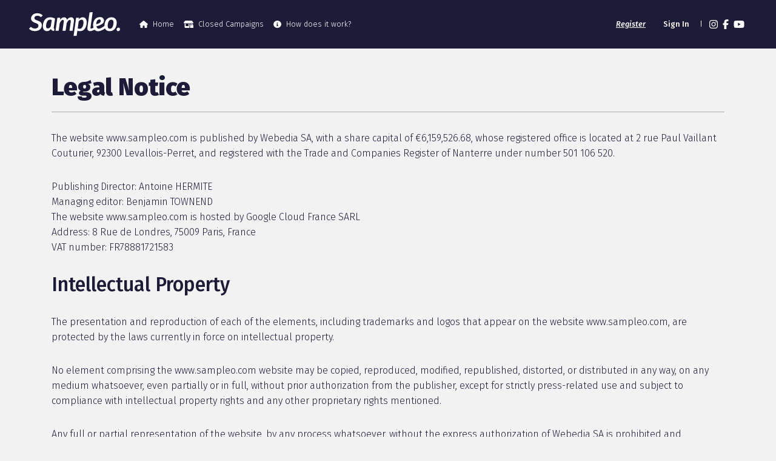

--- FILE ---
content_type: text/html; charset=UTF-8
request_url: https://www.sampleo.com/en/content/legal-mention
body_size: 5836
content:


<!DOCTYPE html>
    <html lang="en">

<head>
    <!-- ... -->
    <meta charset="UTF-8">
    <meta name="viewport" content="width=device-width, initial-scale=1.0">
    <meta name="description" content="Sampleo implements thousands of unique influencer campaigns, with well-known innovative brands. Join us! Receive your package and share the experience." />
    <meta name="apple-itunes-app" content="app-id=1186287708"/>
    <!-- Favicons meta -->
    <meta name="msapplication-TileColor" content="#da532c">
    <meta name="theme-color" content="#ffffff">
    <!-- ========  -->

    <title>    Legal Disclaimer
</title>

    <!-- Favicons -->
    
    <!-- Meta Pixel Code -->
    <script type="didomi/javascript" data-vendor="c:facebook-wDiGnJWV">
        !function(f,b,e,v,n,t,s)
        {if(f.fbq)return;n=f.fbq=function(){n.callMethod?
            n.callMethod.apply(n,arguments):n.queue.push(arguments)};
            if(!f._fbq)f._fbq=n;n.push=n;n.loaded=!0;n.version='2.0';
            n.queue=[];t=b.createElement(e);t.async=!0;
            t.src=v;s=b.getElementsByTagName(e)[0];
            s.parentNode.insertBefore(t,s)}(window, document,'script',
            'https://connect.facebook.net/en_US/fbevents.js');
        fbq('init', '1174134739334612');
        fbq('track', 'PageView');
    </script>
    <noscript><img height="1" width="1" style="display:none"
                   src="https://www.facebook.com/tr?id=1174134739334612&ev=PageView&noscript=1"
        /></noscript>
    <!-- End Meta Pixel Code -->

        <link rel="shortcut icon" href="/favicon/favicon.ico" type="image/x-icon"><link rel="icon" href="/favicon/favicon.png" type="image/png">

    <link rel="icon" sizes="16x16" href="/favicon/favicon-16x16.png" type="image/png">
    <link rel="icon" sizes="32x32" href="/favicon/favicon-32x32.png" type="image/png">

    <link rel="apple-touch-icon" sizes="180x180" href="/favicon/apple-touch-icon.png">
    <link rel="icon" sizes="192x192" href="/favicon/android-chrome-192x192.png" type="image/png">
    <link rel="icon" sizes="256x256" href="/favicon/android-chrome-256x256.png" type="image/png">

    <link rel="manifest" href="/favicon/site.webmanifest">
    <!-- ======== -->

    <!-- Fonts -->
    <link href="https://fonts.googleapis.com/css?family=Fira+Sans:300,300i,500,500i,900,900i" rel="stylesheet">
    <!-- ... -->
                        
    
    <link rel="stylesheet" href="/build/_layout--article.40db416b.css">

            <meta property="og:image" content="http://www.sampleo.com/img/banner-sampleo-default.png"/>
    
        
    <!-- Global site tag (gtag.js) - Google Analytics -->
    <!-- Google tag (gtag.js) -->
    <script async src="https://www.googletagmanager.com/gtag/js?id=G-XGYRNTSRLR"></script>
    <script>
        window.dataLayer = window.dataLayer || [];
        function gtag(){dataLayer.push(arguments);}
        gtag('js', new Date());

        gtag('config', 'G-XGYRNTSRLR');
    </script>


<!-- ALL LOCALES Google tag (gtag.js) -->
<script type="didomi/javascript" data-vendor="c:googleana-4TXnJigR" async src="https://www.googletagmanager.com/gtag/js?id=G-B9QB3ZE91K"></script>
<script type="didomi/javascript" data-vendor="c:googleana-4TXnJigR">
    window.dataLayer = window.dataLayer || [];
    function gtag(){dataLayer.push(arguments);}
    gtag('js', new Date());

    gtag('config', 'G-B9QB3ZE91K');
</script>

<!-- ALL LOCALES Google Tag Manager -->
<script>
    (function(w,d,s,l,i){w[l]=w[l]||[];w[l].push({'gtm.start':
            new Date().getTime(),event:'gtm.js'});var f=d.getElementsByTagName(s)[0],
        j=d.createElement(s),dl=l!='dataLayer'?'&l='+l:'';j.async=true;j.src=
        'https://www.googletagmanager.com/gtm.js?id=GTM-NLQQJ27Q'+dl;f.parentNode.insertBefore(j,f);
    })(window,document,'script','dataLayer','GTM-NLQQJ27Q');
</script>
<!-- End Google Tag Manager -->

    <script>
        // If there is already a data layer I keep its content, if not I create an empy JavaScript array
        window.dataLayer = window.dataLayer || [];
        dataLayer.push(JSON.parse("[]".replace(/&quot;/g, '"')));
    </script>
</head>

                
                
                

<body data-locale="en"
                    class="article"

        >
<noscript>
    <iframe src="https://www.googletagmanager.com/ns.html?id=GTM-NLQQJ27Q"
            height="0" width="0" style="display:none;visibility:hidden"></iframe>
</noscript>

            
<nav class="navbar navbar-expand-lg navbar-dark bg-primary">

            <a class="navbar-brand" href="/en/">
            <img class="logo" style="width: 150px;" src="/img/logo-w.svg" alt="Sampleo logo">
            <img class="hidden-campaign_logo" style="width: 150px;" src="/img/logo-w_hidden-campaign.svg" alt="Sampleo logo">
        </a>
    
                <div class="country-dropdown small-device">
        <ul class="navbar-nav">
            <li class="nav-item nav-item-icon dropdown country-dropdown-icon multilevel">
                                    <a id="dLabel" data-target="#" href="" data-toggle="dropdown"
                       role="button" aria-haspopup="true" aria-expanded="false"
                       class="nav-link nav-link-icon"
                       aria-label="menu-langues">
                        <i class="flag-icon"
                           style="background-image: url('/img/international/Flag/en.svg'); background-size: contain;" >
                        </i>
                    </a>
                                <div class="dropdown-menu" x-placement="bottom-start" aria-labelledby="dLabel">
                    <ul>
                        <li class="dropdown-link__main">
                            <a class="ga4-event" data-ga4event="language_cta_click" href="/de/">
                                <i class="flag-icon"
                                   style="background-image: url('/img/international/Flag/de.svg')" >
                                </i>
                                <span>Germany</span>
                            </a>
                        </li>
                        <li class="dropdown-submenu dropdown-link__main">
                            <a>
                                <i class="flag-icon"
                                   style="background-image: url('/img/international/Flag/fr_be.svg')" >
                                </i>
                                <span>Belgium</span>
                            </a>
                            <ul class="dropdown-menu">
                                <li class="dropdown-link__secondary">
                                    <a class="ga4-event" data-ga4event="language_cta_click" href="/fr_be/">
                                        <i class="flag-icon"
                                           style="background-image: url('/img/international/Flag/be.svg')" >
                                        </i>
                                        <span>French</span>
                                    </a>
                                </li>
                                <li class="dropdown-link__secondary">
                                    <a class="ga4-event" data-ga4event="language_cta_click" href="/nl_be/">
                                        <i class="flag-icon"
                                           style="background-image: url('/img/international/Flag/be.svg')" >
                                        </i>
                                        <span>Flemish</span>
                                    </a>
                                </li>
                            </ul>
                        </li>
                        <li class="dropdown-link__main">
                            <a class="ga4-event" data-ga4event="language_cta_click" href="/br/">
                                <i class="flag-icon"
                                   style="background-image: url('/img/international/Flag/br.svg')" >
                                </i>
                                <span>Brazil</span>
                            </a>
                        </li>
                        <li class="dropdown-link__main">
                            <a class="ga4-event" data-ga4event="language_cta_click" href="/es_co/">
                                <i class="flag-icon"
                                   style="background-size:cover;background-image: url('/img/international/Flag/co.png')" >
                                </i>
                                <span>Colombia</span>
                            </a>
                        </li>
                        <li class="dropdown-link__main">
                            <a class="ga4-event" data-ga4event="language_cta_click" href="/es/">
                                <i class="flag-icon"
                                   style="background-image: url('/img/international/Flag/es.svg')" >
                                </i>
                                <span>Spain</span>
                            </a>
                        </li>
                        <li class="dropdown-link__main">
                            <a class="ga4-event" data-ga4event="language_cta_click" href="/en_us/">
                                <i class="flag-icon"
                                   style="background-image: url('/img/international/Flag/en_us.svg')" >
                                </i>
                                <span>United States</span>
                            </a>
                        </li>
                        <li class="dropdown-link__main">
                            <a class="ga4-event" data-ga4event="language_cta_click" href="/fr/">
                                <i class="flag-icon"
                                   style="background-image: url('/img/international/Flag/fr.svg')" >
                                </i>
                                <span>France</span>
                            </a>
                        </li>
                        <li class="dropdown-link__main">
                            <a class="ga4-event" data-ga4event="language_cta_click" href="/it/">
                                <i class="flag-icon"
                                   style="background-image: url('/img/international/Flag/it.svg')" >
                                </i>
                                <span>Italy</span>
                            </a>
                        </li>
                        <li class="dropdown-link__main">
                            <a class="ga4-event" data-ga4event="language_cta_click" href="/es_mx/">
                                <i class="flag-icon"
                                   style="background-size:cover;background-image: url('/img/international/Flag/mx.png')" >
                                </i>
                                <span>Mexico</span>
                            </a>
                        </li>
                        <li class="dropdown-submenu dropdown-link__main">
                            <a>
                                <i class="flag-icon"
                                   style="background-image: url('/img/international/Flag/ar_me.svg')" >
                                </i>
                                <span>Middle East</span>
                            </a>
                            <ul class="dropdown-menu">
                                <li class="dropdown-link__secondary">
                                    <a class="ga4-event" data-ga4event="language_cta_click" href="/en_me/">
                                        <i class="flag-icon"
                                           style="background-image: url('/img/international/Flag/ar_me.svg')" >
                                        </i>
                                        <span>English</span>
                                    </a>
                                </li>
                                <li class="dropdown-link__secondary">
                                    <a class="ga4-event" data-ga4event="language_cta_click" href="/ar_me/">
                                        <i class="flag-icon"
                                           style="background-image: url('/img/international/Flag/ar_me.svg')" >
                                        </i>
                                        <span>Arabic</span>
                                    </a>
                                </li>
                            </ul>
                        </li>
                        <li class="dropdown-link__main">
                            <a class="ga4-event" data-ga4event="language_cta_click" href="/nl/">
                                <i class="flag-icon"
                                   style="background-image: url('/img/international/Flag/nl.svg')" >
                                </i>
                                <span>Netherlands</span>
                            </a>
                        </li>
                        <li class="dropdown-link__main">
                            <a class="ga4-event" data-ga4event="language_cta_click" href="/es_pa/">
                                <i class="flag-icon"
                                   style="background-size:cover;background-image: url('/img/international/Flag/pa.png')" >
                                </i>
                                <span>Panama</span>
                            </a>
                        </li>
                        <li class="dropdown-link__main">
                            <a class="ga4-event" data-ga4event="language_cta_click" href="/pl/">
                                <i class="flag-icon"
                                   style="background-image: url('/img/international/Flag/pl.svg')" >
                                </i>
                                <span>Poland</span>
                            </a>
                        </li>
                        <li class="dropdown-link__main">
                            <a class="ga4-event" data-ga4event="language_cta_click" href="/pt/">
                                <i class="flag-icon"
                                   style="background-image: url('/img/international/Flag/pt.svg')" >
                                </i>
                                <span>Portugal</span>
                            </a>
                        </li>
                        <li class="dropdown-link__main">
                            <a class="ga4-event" data-ga4event="language_cta_click" href="/en/">
                                <i class="flag-icon"
                                   style="background-image: url('/img/international/Flag/en.svg')" >
                                </i>
                                <span>United Kingdom</span>
                            </a>
                        </li>
                        <li class="dropdown-link__main">
                            <a class="ga4-event" data-ga4event="language_cta_click" href="/en_sg/">
                                <i class="flag-icon"
                                   style="background-image: url('/img/international/Flag/en_sg.svg')" >
                                </i>
                                <span>Singapore</span>
                            </a>
                        </li>
                        <li class="dropdown-submenu dropdown-link__main">
                            <a>
                                <i class="flag-icon"
                                   style="background-image: url('/img/international/Flag/ch.svg')" >
                                </i>
                                <span>Switzerland</span>
                            </a>
                            <ul class="dropdown-menu">
                                <li class="dropdown-link__secondary">
                                    <a class="ga4-event" data-ga4event="language_cta_click" href="/fr_ch/">
                                        <i class="flag-icon"
                                           style="background-image: url('/img/international/Flag/ch.svg')" >
                                        </i>
                                        <span>French</span>
                                    </a>
                                </li>
                                <li class="dropdown-link__secondary">
                                    <a class="ga4-event" data-ga4event="language_cta_click" href="/de_ch/">
                                        <i class="flag-icon"
                                           style="background-image: url('/img/international/Flag/ch.svg')" >
                                        </i>
                                        <span>German</span>
                                    </a>
                                </li>
                                <li class="dropdown-link__secondary">
                                    <a class="ga4-event" data-ga4event="language_cta_click" href="/it_ch/">
                                        <i class="flag-icon"
                                           style="background-image: url('/img/international/Flag/ch.svg')" >
                                        </i>
                                        <span>Italian</span>
                                    </a>
                                </li>
                            </ul>
                        </li>
                    </ul>
                </div>
            </li>
        </ul>
    </div>

        <button class="navbar-toggler" type="button" data-toggle="collapse" data-target="#navbar-menu" aria-controls="navbar-menu" aria-expanded="false" aria-label="Toggle navigation">
            <span class="toggler-bg"></span>
            <span class="navbar-toggler-icon"></span>
        </button>
    
    <div class="collapse navbar-collapse width" id="navbar-menu">

        <ul class="navbar-nav menu-nav mr-auto">
            <li class="nav-item nav-item-icon">
                <a class="nav-link  ga4-event" data-ga4event="header_cta_click" href="/en/">
                    <i class="fa fa-house mr-2"></i>
                    Home
                </a>
            </li>
                        <li class="nav-item nav-item-icon">
                <a class="nav-link ga4-event" data-ga4event="header_cta_click" href="/en/campaign/test/product">
                    <i class="fa fa-shop-lock mr-2"></i>
                    Closed Campaigns
                </a>
            </li>
                            <li class="nav-item nav-item-icon how-it-work">
                    <a class="nav-link ga4-event"
                       data-ga4event="header_cta_click"
                       href="/en/content/how-it-works">
                        <i class="fa fa-info-circle mr-2"></i>
                        How does it work?
                    </a>
                </li>
            
                                            </ul>

        <ul class="navbar-nav profil-nav">
                            <li class="nav-item">
                    <a class="nav-link ga4-event link-register" data-ga4event="header_cta_click" href="/en/user/register">Register</a>
                </li>
                <li class="nav-item">
                    <a class="nav-link ga4-event link-connect" data-ga4event="header_cta_click" href="/en/security/login">Sign In</a>
                </li>
                    </ul>
            <div class="country-dropdown ">
        <ul class="navbar-nav">
            <li class="nav-item nav-item-icon dropdown country-dropdown-icon multilevel">
                                    <a id="dLabel" data-target="#" href="" data-toggle="dropdown"
                       role="button" aria-haspopup="true" aria-expanded="false"
                       class="nav-link nav-link-icon"
                       aria-label="menu-langues">
                        <i class="flag-icon"
                           style="background-image: url('/img/international/Flag/en.svg'); background-size: contain;" >
                        </i>
                    </a>
                                <div class="dropdown-menu" x-placement="bottom-start" aria-labelledby="dLabel">
                    <ul>
                        <li class="dropdown-link__main">
                            <a class="ga4-event" data-ga4event="language_cta_click" href="/de/">
                                <i class="flag-icon"
                                   style="background-image: url('/img/international/Flag/de.svg')" >
                                </i>
                                <span>Germany</span>
                            </a>
                        </li>
                        <li class="dropdown-submenu dropdown-link__main">
                            <a>
                                <i class="flag-icon"
                                   style="background-image: url('/img/international/Flag/fr_be.svg')" >
                                </i>
                                <span>Belgium</span>
                            </a>
                            <ul class="dropdown-menu">
                                <li class="dropdown-link__secondary">
                                    <a class="ga4-event" data-ga4event="language_cta_click" href="/fr_be/">
                                        <i class="flag-icon"
                                           style="background-image: url('/img/international/Flag/be.svg')" >
                                        </i>
                                        <span>French</span>
                                    </a>
                                </li>
                                <li class="dropdown-link__secondary">
                                    <a class="ga4-event" data-ga4event="language_cta_click" href="/nl_be/">
                                        <i class="flag-icon"
                                           style="background-image: url('/img/international/Flag/be.svg')" >
                                        </i>
                                        <span>Flemish</span>
                                    </a>
                                </li>
                            </ul>
                        </li>
                        <li class="dropdown-link__main">
                            <a class="ga4-event" data-ga4event="language_cta_click" href="/br/">
                                <i class="flag-icon"
                                   style="background-image: url('/img/international/Flag/br.svg')" >
                                </i>
                                <span>Brazil</span>
                            </a>
                        </li>
                        <li class="dropdown-link__main">
                            <a class="ga4-event" data-ga4event="language_cta_click" href="/es_co/">
                                <i class="flag-icon"
                                   style="background-size:cover;background-image: url('/img/international/Flag/co.png')" >
                                </i>
                                <span>Colombia</span>
                            </a>
                        </li>
                        <li class="dropdown-link__main">
                            <a class="ga4-event" data-ga4event="language_cta_click" href="/es/">
                                <i class="flag-icon"
                                   style="background-image: url('/img/international/Flag/es.svg')" >
                                </i>
                                <span>Spain</span>
                            </a>
                        </li>
                        <li class="dropdown-link__main">
                            <a class="ga4-event" data-ga4event="language_cta_click" href="/en_us/">
                                <i class="flag-icon"
                                   style="background-image: url('/img/international/Flag/en_us.svg')" >
                                </i>
                                <span>United States</span>
                            </a>
                        </li>
                        <li class="dropdown-link__main">
                            <a class="ga4-event" data-ga4event="language_cta_click" href="/fr/">
                                <i class="flag-icon"
                                   style="background-image: url('/img/international/Flag/fr.svg')" >
                                </i>
                                <span>France</span>
                            </a>
                        </li>
                        <li class="dropdown-link__main">
                            <a class="ga4-event" data-ga4event="language_cta_click" href="/it/">
                                <i class="flag-icon"
                                   style="background-image: url('/img/international/Flag/it.svg')" >
                                </i>
                                <span>Italy</span>
                            </a>
                        </li>
                        <li class="dropdown-link__main">
                            <a class="ga4-event" data-ga4event="language_cta_click" href="/es_mx/">
                                <i class="flag-icon"
                                   style="background-size:cover;background-image: url('/img/international/Flag/mx.png')" >
                                </i>
                                <span>Mexico</span>
                            </a>
                        </li>
                        <li class="dropdown-submenu dropdown-link__main">
                            <a>
                                <i class="flag-icon"
                                   style="background-image: url('/img/international/Flag/ar_me.svg')" >
                                </i>
                                <span>Middle East</span>
                            </a>
                            <ul class="dropdown-menu">
                                <li class="dropdown-link__secondary">
                                    <a class="ga4-event" data-ga4event="language_cta_click" href="/en_me/">
                                        <i class="flag-icon"
                                           style="background-image: url('/img/international/Flag/ar_me.svg')" >
                                        </i>
                                        <span>English</span>
                                    </a>
                                </li>
                                <li class="dropdown-link__secondary">
                                    <a class="ga4-event" data-ga4event="language_cta_click" href="/ar_me/">
                                        <i class="flag-icon"
                                           style="background-image: url('/img/international/Flag/ar_me.svg')" >
                                        </i>
                                        <span>Arabic</span>
                                    </a>
                                </li>
                            </ul>
                        </li>
                        <li class="dropdown-link__main">
                            <a class="ga4-event" data-ga4event="language_cta_click" href="/nl/">
                                <i class="flag-icon"
                                   style="background-image: url('/img/international/Flag/nl.svg')" >
                                </i>
                                <span>Netherlands</span>
                            </a>
                        </li>
                        <li class="dropdown-link__main">
                            <a class="ga4-event" data-ga4event="language_cta_click" href="/es_pa/">
                                <i class="flag-icon"
                                   style="background-size:cover;background-image: url('/img/international/Flag/pa.png')" >
                                </i>
                                <span>Panama</span>
                            </a>
                        </li>
                        <li class="dropdown-link__main">
                            <a class="ga4-event" data-ga4event="language_cta_click" href="/pl/">
                                <i class="flag-icon"
                                   style="background-image: url('/img/international/Flag/pl.svg')" >
                                </i>
                                <span>Poland</span>
                            </a>
                        </li>
                        <li class="dropdown-link__main">
                            <a class="ga4-event" data-ga4event="language_cta_click" href="/pt/">
                                <i class="flag-icon"
                                   style="background-image: url('/img/international/Flag/pt.svg')" >
                                </i>
                                <span>Portugal</span>
                            </a>
                        </li>
                        <li class="dropdown-link__main">
                            <a class="ga4-event" data-ga4event="language_cta_click" href="/en/">
                                <i class="flag-icon"
                                   style="background-image: url('/img/international/Flag/en.svg')" >
                                </i>
                                <span>United Kingdom</span>
                            </a>
                        </li>
                        <li class="dropdown-link__main">
                            <a class="ga4-event" data-ga4event="language_cta_click" href="/en_sg/">
                                <i class="flag-icon"
                                   style="background-image: url('/img/international/Flag/en_sg.svg')" >
                                </i>
                                <span>Singapore</span>
                            </a>
                        </li>
                        <li class="dropdown-submenu dropdown-link__main">
                            <a>
                                <i class="flag-icon"
                                   style="background-image: url('/img/international/Flag/ch.svg')" >
                                </i>
                                <span>Switzerland</span>
                            </a>
                            <ul class="dropdown-menu">
                                <li class="dropdown-link__secondary">
                                    <a class="ga4-event" data-ga4event="language_cta_click" href="/fr_ch/">
                                        <i class="flag-icon"
                                           style="background-image: url('/img/international/Flag/ch.svg')" >
                                        </i>
                                        <span>French</span>
                                    </a>
                                </li>
                                <li class="dropdown-link__secondary">
                                    <a class="ga4-event" data-ga4event="language_cta_click" href="/de_ch/">
                                        <i class="flag-icon"
                                           style="background-image: url('/img/international/Flag/ch.svg')" >
                                        </i>
                                        <span>German</span>
                                    </a>
                                </li>
                                <li class="dropdown-link__secondary">
                                    <a class="ga4-event" data-ga4event="language_cta_click" href="/it_ch/">
                                        <i class="flag-icon"
                                           style="background-image: url('/img/international/Flag/ch.svg')" >
                                        </i>
                                        <span>Italian</span>
                                    </a>
                                </li>
                            </ul>
                        </li>
                    </ul>
                </div>
            </li>
        </ul>
    </div>


        <ul class="navbar-nav social-nav">
                                                                            
                                                                            
                                                                            
            <li class="nav-item nav-item-icon">
                <a class="nav-link ga4-event nav-link-icon"
                   data-ga4event="social_cta_click"
                   data-ga4params="{&quot;social_platform&quot;:&quot;instagram&quot;,&quot;cta_position&quot;:&quot;header&quot;}"
                   href="https://www.instagram.com/sampleo_uk/" target="_blank" aria-label="Sampleo Instagram">
                    <i class="fab fa-instagram"></i>
                </a>
            </li>
            <li class="nav-item nav-item-icon">
                <a class="nav-link ga4-event nav-link-icon"
                   data-ga4event="social_cta_click"
                   data-ga4params="{&quot;social_platform&quot;:&quot;facebook&quot;,&quot;cta_position&quot;:&quot;header&quot;}"
                   href="https://www.facebook.com/Sampleo-UK-100881918071764/" target="_blank" aria-label="Sampleo Facebook">
                    <i class="fab fa-facebook-f"></i>
                </a>
            </li>
            <li class="nav-item nav-item-icon">
                <a class="nav-link ga4-event nav-link-icon"
                   data-ga4event="social_cta_click"
                   data-ga4params="{&quot;social_platform&quot;:&quot;youtube&quot;,&quot;cta_position&quot;:&quot;header&quot;}"
                   href="https://www.youtube.com/channel/UCw2Y5N03puW3egvFsSN5Meg" target="_blank" aria-label="Sampleo YouTube">
                    <i class="fab fa-youtube"></i>
                </a>
            </li>
        </ul>
    </div>
</nav>
    
<div class="flash-messages">
       <div class="alert alert-danger alert-ie">
           Sampleo website is not compatible with your internet browser
       </div>
    </div>



    <section class="main-content">
        <div class="container">

            <div class="title">
                <h1>Legal Notice</h1>
            </div>

            <p>The website www.sampleo.com is published by Webedia SA, with a share capital of €6,159,526.68, whose registered office is located at 2 rue Paul Vaillant Couturier, 92300 Levallois-Perret, and registered with the Trade and Companies Register of Nanterre under number 501 106 520.</p>
            <p class="m-0">Publishing Director: Antoine HERMITE</p>
            <p class="m-0">Managing editor: Benjamin TOWNEND</p>
            <p class="m-0">The website www.sampleo.com is hosted by Google Cloud France SARL</p>
            <p class="m-0">Address: 8 Rue de Londres, 75009 Paris, France</p>
            <p class="mt-0">VAT number: FR78881721583</p>

            <h2>Intellectual Property</h2>
            <p>The presentation and reproduction of each of the elements, including trademarks and logos that appear on the website www.sampleo.com, are protected by the laws currently in force on intellectual property.</p>
            <p>No element comprising the www.sampleo.com website may be copied, reproduced, modified, republished, distorted, or distributed in any way, on any medium whatsoever, even partially or in full, without prior authorization from the publisher, except for strictly press-related use and subject to compliance with intellectual property rights and any other proprietary rights mentioned.</p>
            <p>Any full or partial representation of the website, by any process whatsoever, without the express authorization of Webedia SA is prohibited and constitutes an infringement sanctioned by Articles L335-2 and following of the French Intellectual Property Code. Webedia SA reserves the right to take legal action against any infringement of its intellectual property rights.</p>
        </div>
    </section>





    <div id="js-heightControl" style="height: 0;">&nbsp;</div>


<footer class="pt-5 pb-5 footer footer-dark bg-primary">
    <div class="container">
        <div class="row">
            <div class="col-md-8">
                <ul class="list-unstyled text-small">

                    <!-- LINKS ARE NOT ALL COMPLETE -->

                                                                                    <li><a class="ga4-event" data-ga4event="footer_cta_click" href="https://pro.sampleo.com/en/" target="_blank">Pro space</a></li>
                        <li><a class="ga4-event" data-ga4event="footer_cta_click" href="/en/campaign/test/product">Product Reviews</a></li>
                                        <li><a class="ga4-event" data-ga4event="footer_cta_click" href="/en/account/">My Account</a></li>
                                            <li><a class="ga4-event" data-ga4event="footer_cta_click" href="/en/content/how-it-works">How does it work?</a></li>
                                        <li><a class="ga4-event" data-ga4event="footer_cta_click" href="/en/content/cgu">T&amp;Cs</a></li>
                                            <li><a class="ga4-event" data-ga4event="footer_cta_click" href="/en/content/legal-mention">Legal Notice</a></li>
                                        <li><a class="ga4-event" data-ga4event="footer_cta_click" href="/en/content/policy">Privacy Policy</a></li>
                                                        </ul>
            </div>
                            <div class="col-md">
                <ul class="list-unstyled text-small list-social">
                    <li>
                        <a class="ga4-event"
                           data-ga4event="social_cta_click"
                           data-ga4params="{&quot;social_platform&quot;:&quot;instagram&quot;,&quot;cta_position&quot;:&quot;footer&quot;}"
                           href="https://www.instagram.com/sampleo_uk/" target="_blank" aria-label="Sampleo Instagram">
                            <i class="fab fa-instagram"></i>
                        </a>
                    </li>
                    <li>
                        <a class="ga4-event"
                           data-ga4event="social_cta_click"
                           data-ga4params="{&quot;social_platform&quot;:&quot;facebook&quot;,&quot;cta_position&quot;:&quot;footer&quot;}"
                           href="https://www.facebook.com/Sampleo-UK-100881918071764/" target="_blank" aria-label="Sampleo Facebook">
                            <i class="fab fa-facebook-f"></i>
                        </a>
                    </li>
                    <li>
                        <a class="ga4-event"
                           data-ga4event="social_cta_click"
                           data-ga4params="{&quot;social_platform&quot;:&quot;youtube&quot;,&quot;cta_position&quot;:&quot;footer&quot;}"
                           href="https://www.youtube.com/channel/UCw2Y5N03puW3egvFsSN5Meg" target="_blank" aria-label="Sampleo YouTube">
                            <i class="fab fa-youtube"></i>
                        </a>
                    </li>
                </ul>
            </div>
                    </div>

        <div class="row list-logo-container">
            <div class="col-md-8">
                <ol class="list-unstyled list-logo">
                    <li>
                                                    <a class="ga4-event"
                               data-ga4event="footer_cta_click"
                               data-ga4params="{&quot;cta_text&quot;:&quot;Webedia Group&quot;}"
                               href="https://fr.webedia-group.com/">
                                <img src="/img/logo-w.svg" alt="Logo-Sampleo">
                            </a>
                                            </li>
                    <li>
                                                                                                    <a class="ga4-event"
                           data-ga4event="footer_cta_click"
                           data-ga4params="{&quot;cta_text&quot;:&quot;Webedia Creators&quot;}"
                            href="https://webedia-group.com/webedia-creators/" target="_blank">
                            <img src="/img/WebediaCreatorsLogoWhite.svg" alt="Logo-Webedia-Creators">
                        </a>
                    </li>
                </ol>
            </div>
                        <div class="col-md">
                <ol class="list-unstyled list-appstore">
                                    </ol>
            </div>
        </div>
    </div>
</footer>
    

        <script src="/build/app.3851afc9.js"></script>
    <!-- ========= -->

    <script>
        const defaultParams = {
            'page_url': JSON.parse("[]".replace(/&quot;/g, '"'))['page_url'],
            'user_status': "guest",
            'user_id': "",
            'language': "en",
        };
    </script>

    
                <script>
        var noneSeleted = "Select an option from the list";
        var unknownError = "An error has occurred. Please try again.";
        var dateFormat = "dd/mm/yyyy";
        var copied = "Copied !";
                    var formulaireTrans = {
                'type-required':              "Mandatory Field",
                'type-cpf-code':              "Your number must be in the following format: XXX.XXX.XXX-XX ou XXXXXXXXXXX",
                'type-cep':                   "CEP invalid",
                'type-letters':               "The value indicated must be different from a number",
                'type-numbers':               "The value indicated must be a number",
                'type-phone':                 "Your number must be in the format: 00971524956757",
                'type-iban':                  "Your IBAN number is invalid",
                'type-bic':                   "Your BIC number is invalid",
                'type-phone-en':              "Your phone number must be 10 or 11 digits",
                'type-phone-it':              "Votre numéro doit être au format: +39XXXXXXXX",
                'type-url':                   "Your url must be in the format https://...",
                'type-email':                 "Your email must be in the format: name@domain.com",
                'type-postal-code':           "Postal code invalid.",
                'type-locality':              "Name of city invalid.",
                'type-route':                 "Street name invalid.",
                'type-street-number':         "if you don&#039;t have a number in your address, please enter 0",
                'type-street-number-invalid': "Invalid address",
                'type-date':                  "You must enter a valid date",
                'type-year':                  "You must enter a year",
                'type-amazon-purchase-order': "You have entered an incorrect number",
                'checkbox-min':               "You have not ticked enough boxes",
                'checkbox-max':               "You have ticked too many boxes",
                'text-min':                   "Your response is not long enough",
                'text-max':                   "Your response surpasses the permitted number of characters",
                'radio':                      "You must tick an option",
                'select':                     "Select an option from the list",
                'rateit':                     "You must indicate a rating",
                'special-table_':             "You must tick one option per line",
                'table-special_choice':       "You must select one option per box",
                'type-no-country':            "Select the country before indicating your number",
                'type-name':                  "La valeur indiquée ne doit pas contenir de caractère spécial",
            };
        

        var messageTranslations = {
            'error_title': 'Error',
            'error_strong_password_length': 'Your password must have at least 8 characters',
            'error_strong_password_number': 'Your password must have at least 1 number',
            'error_strong_password_upper_case': 'Your password must have at least 1 uppercase character',
            'error_strong_password_lower_case': 'Your password must have at least 1 lowercase character',
            'error_strong_password_special_character': 'Your password must have at least 1 special character'
        };

        
            </script>



    <!-- Custom JS -->
    <script src="/build/_layout--article.f7d7f629.js"></script>
    <!-- ========= -->

<script defer src="https://static.cloudflareinsights.com/beacon.min.js/vcd15cbe7772f49c399c6a5babf22c1241717689176015" integrity="sha512-ZpsOmlRQV6y907TI0dKBHq9Md29nnaEIPlkf84rnaERnq6zvWvPUqr2ft8M1aS28oN72PdrCzSjY4U6VaAw1EQ==" data-cf-beacon='{"rayId":"9c2f99935f778682","version":"2025.9.1","serverTiming":{"name":{"cfExtPri":true,"cfEdge":true,"cfOrigin":true,"cfL4":true,"cfSpeedBrain":true,"cfCacheStatus":true}},"token":"e7674a6130de48fb9950c4d9732481da","b":1}' crossorigin="anonymous"></script>
</body>

</html>


--- FILE ---
content_type: text/css; charset=utf-8
request_url: https://www.sampleo.com/build/_layout--article.40db416b.css
body_size: 28879
content:
@charset "UTF-8";
/*!
 * Bootstrap v4.3.1 (https://getbootstrap.com/)
 * Copyright 2011-2019 The Bootstrap Authors
 * Copyright 2011-2019 Twitter, Inc.
 * Licensed under MIT (https://github.com/twbs/bootstrap/blob/master/LICENSE)
 */:root{--blue:#0089f9;--indigo:#6610f2;--purple:#894677;--pink:#e36397;--red:#f5c6cb;--orange:#ffeeba;--yellow:#ffefa0;--green:#c3e6cb;--teal:#20c997;--cyan:#17a2b8;--white:#fff;--gray:#aaa;--gray-dark:#6f6f6f;--red-dark:#d92638;--orange-dark:#e6ac00;--gray-light:#c7c7c7;--gray-lighter:#f2f2f2;--green-dark:#23903c;--primary:#1c1c38;--secondary:#dee4ff;--success:#c3e6cb;--info:#0089f9;--warning:#ffeeba;--danger:#f5c6cb;--light:#aaaa9f;--dark:#1c1c38;--tertiary:#ffe7fe;--breakpoint-xs:0;--breakpoint-sm:576px;--breakpoint-md:768px;--breakpoint-lg:992px;--breakpoint-xl:1200px;--font-family-sans-serif:-apple-system,BlinkMacSystemFont,"Segoe UI",Roboto,"Helvetica Neue",Arial,"Noto Sans",sans-serif,"Apple Color Emoji","Segoe UI Emoji","Segoe UI Symbol","Noto Color Emoji";--font-family-monospace:SFMono-Regular,Menlo,Monaco,Consolas,"Liberation Mono","Courier New",monospace}*,:after,:before{box-sizing:border-box}html{-webkit-text-size-adjust:100%;-webkit-tap-highlight-color:rgba(28,28,56,0);font-family:sans-serif;line-height:1.15}article,aside,figcaption,figure,footer,header,hgroup,main,nav,section{display:block}body{background-color:#fff;color:#1c1c38;font-family:Fira Sans,sans-serif;font-size:1rem;font-weight:500;line-height:1.6;margin:0;text-align:left}[tabindex="-1"]:focus{outline:0!important}hr{box-sizing:content-box;height:0;overflow:visible}h1,h2,h3,h4,h5,h6,p{margin-bottom:1rem;margin-top:0}abbr[data-original-title],abbr[title]{border-bottom:0;cursor:help;text-decoration:underline;-webkit-text-decoration:underline dotted;text-decoration:underline dotted;-webkit-text-decoration-skip-ink:none;text-decoration-skip-ink:none}address{font-style:normal;line-height:inherit}address,dl,ol,ul{margin-bottom:1rem}dl,ol,ul{margin-top:0}ol ol,ol ul,ul ol,ul ul{margin-bottom:0}dt{font-weight:900}dd{margin-bottom:.5rem;margin-left:0}blockquote{margin:0 0 1rem}b,strong{font-weight:bolder}small{font-size:80%}sub,sup{font-size:75%;line-height:0;position:relative;vertical-align:baseline}sub{bottom:-.25em}sup{top:-.5em}a{background-color:transparent;color:#1c1c38;text-decoration:underline}a:hover{color:#030305;-webkit-text-decoration:unone;text-decoration:unone}a:not([href]):not([tabindex]),a:not([href]):not([tabindex]):focus,a:not([href]):not([tabindex]):hover{color:inherit;text-decoration:none}a:not([href]):not([tabindex]):focus{outline:0}code,kbd,pre,samp{font-family:SFMono-Regular,Menlo,Monaco,Consolas,Liberation Mono,Courier New,monospace;font-size:1em}pre{margin-bottom:1rem;margin-top:0;overflow:auto}figure{margin:0 0 1rem}img{border-style:none}img,svg{vertical-align:middle}svg{overflow:hidden}table{border-collapse:collapse}caption{caption-side:bottom;color:#747474;padding-bottom:.75rem;padding-top:.75rem;text-align:left}th{text-align:inherit}label{display:inline-block;margin-bottom:.5rem}button{border-radius:0}button:focus{outline:1px dotted;outline:5px auto -webkit-focus-ring-color}button,input,optgroup,select,textarea{font-family:inherit;font-size:inherit;line-height:inherit;margin:0}button,input{overflow:visible}button,select{text-transform:none}select{word-wrap:normal}[type=button],[type=reset],[type=submit],button{-webkit-appearance:button}[type=button]:not(:disabled),[type=reset]:not(:disabled),[type=submit]:not(:disabled),button:not(:disabled){cursor:pointer}[type=button]::-moz-focus-inner,[type=reset]::-moz-focus-inner,[type=submit]::-moz-focus-inner,button::-moz-focus-inner{border-style:none;padding:0}input[type=checkbox],input[type=radio]{box-sizing:border-box;padding:0}input[type=date],input[type=datetime-local],input[type=month],input[type=time]{-webkit-appearance:listbox}textarea{overflow:auto;resize:vertical}fieldset{border:0;margin:0;min-width:0;padding:0}legend{color:inherit;display:block;font-size:1.5rem;line-height:inherit;margin-bottom:.5rem;max-width:100%;padding:0;white-space:normal;width:100%}progress{vertical-align:baseline}[type=number]::-webkit-inner-spin-button,[type=number]::-webkit-outer-spin-button{height:auto}[type=search]{-webkit-appearance:none;outline-offset:-2px}[type=search]::-webkit-search-decoration{-webkit-appearance:none}::-webkit-file-upload-button{-webkit-appearance:button;font:inherit}output{display:inline-block}summary{cursor:pointer;display:list-item}template{display:none}[hidden]{display:none!important}.h1,.h2,.h3,.h4,.h5,.h6,h1,h2,h3,h4,h5,h6{color:#1c1c38;font-weight:500;line-height:1.2;margin-bottom:1rem}.lead{font-size:1.25rem;font-weight:300}.display-1{font-size:6rem}.display-1,.display-2{font-weight:300;line-height:1.2}.display-2{font-size:5.5rem}.display-3{font-size:4.5rem}.display-3,.display-4{font-weight:300;line-height:1.2}.display-4{font-size:3.5rem}hr{border:0;border-top:.0625rem solid rgba(28,28,56,.1);margin-bottom:1rem;margin-top:1rem}.small,small{font-size:80%;font-weight:500}.mark,mark{background-color:#fcf8e3;padding:.2em}.list-inline,.list-unstyled{list-style:none;padding-left:0}.list-inline-item{display:inline-block}.list-inline-item:not(:last-child){margin-right:.5rem}.initialism{font-size:90%;text-transform:uppercase}.blockquote{font-size:1.25rem;margin-bottom:1rem}.blockquote-footer{color:#aaa;display:block;font-size:80%}.blockquote-footer:before{content:"— "}.img-fluid,.img-thumbnail{height:auto;max-width:100%}.img-thumbnail{background-color:#fff;border:.0625rem solid #aaa;border-radius:24px;box-shadow:0 1px 2px rgba(28,28,56,.075);padding:.25rem}.figure{display:inline-block}.figure-img{line-height:1;margin-bottom:.5rem}.figure-caption{color:#aaa;font-size:90%}code{color:#e36397;font-size:87.5%;word-break:break-word}a>code{color:inherit}kbd{background-color:#aaa;border-radius:12px;box-shadow:inset 0 -.1rem 0 rgba(28,28,56,.25);color:#fff;font-size:87.5%;padding:.2rem .4rem}kbd kbd{box-shadow:none;font-size:100%;font-weight:900;padding:0}pre{color:#aaa;display:block;font-size:87.5%}pre code{color:inherit;font-size:inherit;word-break:normal}.pre-scrollable{max-height:340px;overflow-y:scroll}.container{margin-left:auto;margin-right:auto;padding-left:15px;padding-right:15px;width:100%}@media (min-width:576px){.container{max-width:540px}}@media (min-width:768px){.container{max-width:720px}}@media (min-width:992px){.container{max-width:960px}}@media (min-width:1200px){.container{max-width:1140px}}.container-fluid{margin-left:auto;margin-right:auto;padding-left:15px;padding-right:15px;width:100%}.row{display:flex;flex-wrap:wrap;margin-left:-15px;margin-right:-15px}.no-gutters{margin-left:0;margin-right:0}.no-gutters>.col,.no-gutters>[class*=col-]{padding-left:0;padding-right:0}.col,.col-1,.col-10,.col-11,.col-12,.col-2,.col-3,.col-4,.col-5,.col-6,.col-7,.col-8,.col-9,.col-auto,.col-lg,.col-lg-1,.col-lg-10,.col-lg-11,.col-lg-12,.col-lg-2,.col-lg-3,.col-lg-4,.col-lg-5,.col-lg-6,.col-lg-7,.col-lg-8,.col-lg-9,.col-lg-auto,.col-md,.col-md-1,.col-md-10,.col-md-11,.col-md-12,.col-md-2,.col-md-3,.col-md-4,.col-md-5,.col-md-6,.col-md-7,.col-md-8,.col-md-9,.col-md-auto,.col-sm,.col-sm-1,.col-sm-10,.col-sm-11,.col-sm-12,.col-sm-2,.col-sm-3,.col-sm-4,.col-sm-5,.col-sm-6,.col-sm-7,.col-sm-8,.col-sm-9,.col-sm-auto,.col-xl,.col-xl-1,.col-xl-10,.col-xl-11,.col-xl-12,.col-xl-2,.col-xl-3,.col-xl-4,.col-xl-5,.col-xl-6,.col-xl-7,.col-xl-8,.col-xl-9,.col-xl-auto{padding-left:15px;padding-right:15px;position:relative;width:100%}.col{flex-basis:0;flex-grow:1;max-width:100%}.col-auto{flex:0 0 auto;max-width:100%;width:auto}.col-1{flex:0 0 8.3333333333%;max-width:8.3333333333%}.col-2{flex:0 0 16.6666666667%;max-width:16.6666666667%}.col-3{flex:0 0 25%;max-width:25%}.col-4{flex:0 0 33.3333333333%;max-width:33.3333333333%}.col-5{flex:0 0 41.6666666667%;max-width:41.6666666667%}.col-6{flex:0 0 50%;max-width:50%}.col-7{flex:0 0 58.3333333333%;max-width:58.3333333333%}.col-8{flex:0 0 66.6666666667%;max-width:66.6666666667%}.col-9{flex:0 0 75%;max-width:75%}.col-10{flex:0 0 83.3333333333%;max-width:83.3333333333%}.col-11{flex:0 0 91.6666666667%;max-width:91.6666666667%}.col-12{flex:0 0 100%;max-width:100%}.order-first{order:-1}.order-last{order:13}.order-0{order:0}.order-1{order:1}.order-2{order:2}.order-3{order:3}.order-4{order:4}.order-5{order:5}.order-6{order:6}.order-7{order:7}.order-8{order:8}.order-9{order:9}.order-10{order:10}.order-11{order:11}.order-12{order:12}.offset-1{margin-left:8.3333333333%}.offset-2{margin-left:16.6666666667%}.offset-3{margin-left:25%}.offset-4{margin-left:33.3333333333%}.offset-5{margin-left:41.6666666667%}.offset-6{margin-left:50%}.offset-7{margin-left:58.3333333333%}.offset-8{margin-left:66.6666666667%}.offset-9{margin-left:75%}.offset-10{margin-left:83.3333333333%}.offset-11{margin-left:91.6666666667%}@media (min-width:576px){.col-sm{flex-basis:0;flex-grow:1;max-width:100%}.col-sm-auto{flex:0 0 auto;max-width:100%;width:auto}.col-sm-1{flex:0 0 8.3333333333%;max-width:8.3333333333%}.col-sm-2{flex:0 0 16.6666666667%;max-width:16.6666666667%}.col-sm-3{flex:0 0 25%;max-width:25%}.col-sm-4{flex:0 0 33.3333333333%;max-width:33.3333333333%}.col-sm-5{flex:0 0 41.6666666667%;max-width:41.6666666667%}.col-sm-6{flex:0 0 50%;max-width:50%}.col-sm-7{flex:0 0 58.3333333333%;max-width:58.3333333333%}.col-sm-8{flex:0 0 66.6666666667%;max-width:66.6666666667%}.col-sm-9{flex:0 0 75%;max-width:75%}.col-sm-10{flex:0 0 83.3333333333%;max-width:83.3333333333%}.col-sm-11{flex:0 0 91.6666666667%;max-width:91.6666666667%}.col-sm-12{flex:0 0 100%;max-width:100%}.order-sm-first{order:-1}.order-sm-last{order:13}.order-sm-0{order:0}.order-sm-1{order:1}.order-sm-2{order:2}.order-sm-3{order:3}.order-sm-4{order:4}.order-sm-5{order:5}.order-sm-6{order:6}.order-sm-7{order:7}.order-sm-8{order:8}.order-sm-9{order:9}.order-sm-10{order:10}.order-sm-11{order:11}.order-sm-12{order:12}.offset-sm-0{margin-left:0}.offset-sm-1{margin-left:8.3333333333%}.offset-sm-2{margin-left:16.6666666667%}.offset-sm-3{margin-left:25%}.offset-sm-4{margin-left:33.3333333333%}.offset-sm-5{margin-left:41.6666666667%}.offset-sm-6{margin-left:50%}.offset-sm-7{margin-left:58.3333333333%}.offset-sm-8{margin-left:66.6666666667%}.offset-sm-9{margin-left:75%}.offset-sm-10{margin-left:83.3333333333%}.offset-sm-11{margin-left:91.6666666667%}}@media (min-width:768px){.col-md{flex-basis:0;flex-grow:1;max-width:100%}.col-md-auto{flex:0 0 auto;max-width:100%;width:auto}.col-md-1{flex:0 0 8.3333333333%;max-width:8.3333333333%}.col-md-2{flex:0 0 16.6666666667%;max-width:16.6666666667%}.col-md-3{flex:0 0 25%;max-width:25%}.col-md-4{flex:0 0 33.3333333333%;max-width:33.3333333333%}.col-md-5{flex:0 0 41.6666666667%;max-width:41.6666666667%}.col-md-6{flex:0 0 50%;max-width:50%}.col-md-7{flex:0 0 58.3333333333%;max-width:58.3333333333%}.col-md-8{flex:0 0 66.6666666667%;max-width:66.6666666667%}.col-md-9{flex:0 0 75%;max-width:75%}.col-md-10{flex:0 0 83.3333333333%;max-width:83.3333333333%}.col-md-11{flex:0 0 91.6666666667%;max-width:91.6666666667%}.col-md-12{flex:0 0 100%;max-width:100%}.order-md-first{order:-1}.order-md-last{order:13}.order-md-0{order:0}.order-md-1{order:1}.order-md-2{order:2}.order-md-3{order:3}.order-md-4{order:4}.order-md-5{order:5}.order-md-6{order:6}.order-md-7{order:7}.order-md-8{order:8}.order-md-9{order:9}.order-md-10{order:10}.order-md-11{order:11}.order-md-12{order:12}.offset-md-0{margin-left:0}.offset-md-1{margin-left:8.3333333333%}.offset-md-2{margin-left:16.6666666667%}.offset-md-3{margin-left:25%}.offset-md-4{margin-left:33.3333333333%}.offset-md-5{margin-left:41.6666666667%}.offset-md-6{margin-left:50%}.offset-md-7{margin-left:58.3333333333%}.offset-md-8{margin-left:66.6666666667%}.offset-md-9{margin-left:75%}.offset-md-10{margin-left:83.3333333333%}.offset-md-11{margin-left:91.6666666667%}}@media (min-width:992px){.col-lg{flex-basis:0;flex-grow:1;max-width:100%}.col-lg-auto{flex:0 0 auto;max-width:100%;width:auto}.col-lg-1{flex:0 0 8.3333333333%;max-width:8.3333333333%}.col-lg-2{flex:0 0 16.6666666667%;max-width:16.6666666667%}.col-lg-3{flex:0 0 25%;max-width:25%}.col-lg-4{flex:0 0 33.3333333333%;max-width:33.3333333333%}.col-lg-5{flex:0 0 41.6666666667%;max-width:41.6666666667%}.col-lg-6{flex:0 0 50%;max-width:50%}.col-lg-7{flex:0 0 58.3333333333%;max-width:58.3333333333%}.col-lg-8{flex:0 0 66.6666666667%;max-width:66.6666666667%}.col-lg-9{flex:0 0 75%;max-width:75%}.col-lg-10{flex:0 0 83.3333333333%;max-width:83.3333333333%}.col-lg-11{flex:0 0 91.6666666667%;max-width:91.6666666667%}.col-lg-12{flex:0 0 100%;max-width:100%}.order-lg-first{order:-1}.order-lg-last{order:13}.order-lg-0{order:0}.order-lg-1{order:1}.order-lg-2{order:2}.order-lg-3{order:3}.order-lg-4{order:4}.order-lg-5{order:5}.order-lg-6{order:6}.order-lg-7{order:7}.order-lg-8{order:8}.order-lg-9{order:9}.order-lg-10{order:10}.order-lg-11{order:11}.order-lg-12{order:12}.offset-lg-0{margin-left:0}.offset-lg-1{margin-left:8.3333333333%}.offset-lg-2{margin-left:16.6666666667%}.offset-lg-3{margin-left:25%}.offset-lg-4{margin-left:33.3333333333%}.offset-lg-5{margin-left:41.6666666667%}.offset-lg-6{margin-left:50%}.offset-lg-7{margin-left:58.3333333333%}.offset-lg-8{margin-left:66.6666666667%}.offset-lg-9{margin-left:75%}.offset-lg-10{margin-left:83.3333333333%}.offset-lg-11{margin-left:91.6666666667%}}@media (min-width:1200px){.col-xl{flex-basis:0;flex-grow:1;max-width:100%}.col-xl-auto{flex:0 0 auto;max-width:100%;width:auto}.col-xl-1{flex:0 0 8.3333333333%;max-width:8.3333333333%}.col-xl-2{flex:0 0 16.6666666667%;max-width:16.6666666667%}.col-xl-3{flex:0 0 25%;max-width:25%}.col-xl-4{flex:0 0 33.3333333333%;max-width:33.3333333333%}.col-xl-5{flex:0 0 41.6666666667%;max-width:41.6666666667%}.col-xl-6{flex:0 0 50%;max-width:50%}.col-xl-7{flex:0 0 58.3333333333%;max-width:58.3333333333%}.col-xl-8{flex:0 0 66.6666666667%;max-width:66.6666666667%}.col-xl-9{flex:0 0 75%;max-width:75%}.col-xl-10{flex:0 0 83.3333333333%;max-width:83.3333333333%}.col-xl-11{flex:0 0 91.6666666667%;max-width:91.6666666667%}.col-xl-12{flex:0 0 100%;max-width:100%}.order-xl-first{order:-1}.order-xl-last{order:13}.order-xl-0{order:0}.order-xl-1{order:1}.order-xl-2{order:2}.order-xl-3{order:3}.order-xl-4{order:4}.order-xl-5{order:5}.order-xl-6{order:6}.order-xl-7{order:7}.order-xl-8{order:8}.order-xl-9{order:9}.order-xl-10{order:10}.order-xl-11{order:11}.order-xl-12{order:12}.offset-xl-0{margin-left:0}.offset-xl-1{margin-left:8.3333333333%}.offset-xl-2{margin-left:16.6666666667%}.offset-xl-3{margin-left:25%}.offset-xl-4{margin-left:33.3333333333%}.offset-xl-5{margin-left:41.6666666667%}.offset-xl-6{margin-left:50%}.offset-xl-7{margin-left:58.3333333333%}.offset-xl-8{margin-left:66.6666666667%}.offset-xl-9{margin-left:75%}.offset-xl-10{margin-left:83.3333333333%}.offset-xl-11{margin-left:91.6666666667%}}.table{background-color:transparent;color:#1c1c38;margin-bottom:1rem;width:100%}.table td,.table th{border-top:.0625rem solid #aaa;padding:.75rem;vertical-align:top}.table thead th{border-bottom:.125rem solid #aaa;vertical-align:bottom}.table tbody+tbody{border-top:.125rem solid #aaa}.table-sm td,.table-sm th{padding:.3rem}.table-bordered,.table-bordered td,.table-bordered th{border:.0625rem solid #aaa}.table-bordered thead td,.table-bordered thead th{border-bottom-width:.125rem}.table-borderless tbody+tbody,.table-borderless td,.table-borderless th,.table-borderless thead th{border:0}.table-striped tbody tr:nth-of-type(odd){background-color:rgba(28,28,56,.05)}.table-hover tbody tr:hover{background-color:rgba(28,28,56,.075);color:#1c1c38}.table-primary,.table-primary>td,.table-primary>th{background-color:#bfbfc7}.table-primary tbody+tbody,.table-primary td,.table-primary th,.table-primary thead th{border-color:#898998}.table-hover .table-primary:hover,.table-hover .table-primary:hover>td,.table-hover .table-primary:hover>th{background-color:#b1b1bb}.table-secondary,.table-secondary>td,.table-secondary>th{background-color:#f6f7ff}.table-secondary tbody+tbody,.table-secondary td,.table-secondary th,.table-secondary thead th{border-color:#eef1ff}.table-hover .table-secondary:hover,.table-hover .table-secondary:hover>td,.table-hover .table-secondary:hover>th{background-color:#dde0ff}.table-success,.table-success>td,.table-success>th{background-color:#eef8f0}.table-success tbody+tbody,.table-success td,.table-success th,.table-success thead th{border-color:#e0f2e4}.table-hover .table-success:hover,.table-hover .table-success:hover>td,.table-hover .table-success:hover>th{background-color:#dcf1e0}.table-info,.table-info>td,.table-info>th{background-color:#b8defd}.table-info tbody+tbody,.table-info td,.table-info th,.table-info thead th{border-color:#7ac2fc}.table-hover .table-info:hover,.table-hover .table-info:hover>td,.table-hover .table-info:hover>th{background-color:#9fd2fc}.table-warning,.table-warning>td,.table-warning>th{background-color:#fffaec}.table-warning tbody+tbody,.table-warning td,.table-warning th,.table-warning thead th{border-color:#fff6db}.table-hover .table-warning:hover,.table-hover .table-warning:hover>td,.table-hover .table-warning:hover>th{background-color:#fff3d3}.table-danger,.table-danger>td,.table-danger>th{background-color:#fceff0}.table-danger tbody+tbody,.table-danger td,.table-danger th,.table-danger thead th{border-color:#fae1e4}.table-hover .table-danger:hover,.table-hover .table-danger:hover>td,.table-hover .table-danger:hover>th{background-color:#f8dadc}.table-light,.table-light>td,.table-light>th{background-color:#e7e7e4}.table-light tbody+tbody,.table-light td,.table-light th,.table-light thead th{border-color:#d3d3cd}.table-hover .table-light:hover,.table-hover .table-light:hover>td,.table-hover .table-light:hover>th{background-color:#dbdbd7}.table-dark,.table-dark>td,.table-dark>th{background-color:#bfbfc7}.table-dark tbody+tbody,.table-dark td,.table-dark th,.table-dark thead th{border-color:#898998}.table-hover .table-dark:hover,.table-hover .table-dark:hover>td,.table-hover .table-dark:hover>th{background-color:#b1b1bb}.table-tertiary,.table-tertiary>td,.table-tertiary>th{background-color:#fff8ff}.table-tertiary tbody+tbody,.table-tertiary td,.table-tertiary th,.table-tertiary thead th{border-color:#fff3fe}.table-hover .table-tertiary:hover,.table-hover .table-tertiary:hover>td,.table-hover .table-tertiary:hover>th{background-color:#ffdfff}.table-active,.table-active>td,.table-active>th{background-color:rgba(28,28,56,.075)}.table-hover .table-active:hover,.table-hover .table-active:hover>td,.table-hover .table-active:hover>th{background-color:rgba(20,20,39,.075)}.table .thead-dark th{background-color:#aaa;border-color:#bdbdbd;color:#fff}.table .thead-light th{background-color:#aaaa9f;border-color:#aaa;color:#747474}.table-dark{background-color:#aaa;color:#fff}.table-dark td,.table-dark th,.table-dark thead th{border-color:#bdbdbd}.table-dark.table-bordered{border:0}.table-dark.table-striped tbody tr:nth-of-type(odd){background-color:hsla(0,0%,100%,.05)}.table-dark.table-hover tbody tr:hover{background-color:hsla(0,0%,100%,.075);color:#fff}@media (max-width:575.98px){.table-responsive-sm{-webkit-overflow-scrolling:touch;display:block;overflow-x:auto;width:100%}.table-responsive-sm>.table-bordered{border:0}}@media (max-width:767.98px){.table-responsive-md{-webkit-overflow-scrolling:touch;display:block;overflow-x:auto;width:100%}.table-responsive-md>.table-bordered{border:0}}@media (max-width:991.98px){.table-responsive-lg{-webkit-overflow-scrolling:touch;display:block;overflow-x:auto;width:100%}.table-responsive-lg>.table-bordered{border:0}}@media (max-width:1199.98px){.table-responsive-xl{-webkit-overflow-scrolling:touch;display:block;overflow-x:auto;width:100%}.table-responsive-xl>.table-bordered{border:0}}.table-responsive{-webkit-overflow-scrolling:touch;display:block;overflow-x:auto;width:100%}.table-responsive>.table-bordered{border:0}.form-control{background-clip:padding-box;background-color:#f2f2f2;border:.0625rem solid #aaaa9f;border-radius:24px;box-shadow:none;color:#1c1c38;display:block;font-size:1rem;font-weight:500;height:calc(1.6em + 1.225rem);line-height:1.6;padding:.55rem 1rem;transition:all .2s ease-in-out;width:100%}@media (prefers-reduced-motion:reduce){.form-control{transition:none}}.form-control::-ms-expand{background-color:transparent;border:0}.form-control:focus{background-color:#f2f2f2;border-color:#c7c7c7;box-shadow:none,0 7px 20px 0 rgba(0,0,0,.16);color:#1c1c38;outline:0}.form-control::-moz-placeholder{color:#1c1c38;opacity:1}.form-control::placeholder{color:#1c1c38;opacity:1}.form-control:disabled,.form-control[readonly]{background-color:#aaaa9f;opacity:1}select.form-control:focus::-ms-value{background-color:#f2f2f2;color:#1c1c38}.form-control-file,.form-control-range{display:block;width:100%}.col-form-label{font-size:inherit;line-height:1.6;margin-bottom:0;padding-bottom:.6125rem;padding-top:.6125rem}.col-form-label-lg{font-size:1.25rem;line-height:1.5;padding-bottom:1.0125rem;padding-top:1.0125rem}.col-form-label-sm{font-size:.875rem;line-height:1.5;padding-bottom:.3125rem;padding-top:.3125rem}.form-control-plaintext{background-color:transparent;border:solid transparent;border-width:.0625rem 0;color:#1c1c38;display:block;line-height:1.6;margin-bottom:0;padding-bottom:.55rem;padding-top:.55rem;width:100%}.form-control-plaintext.form-control-lg,.form-control-plaintext.form-control-sm{padding-left:0;padding-right:0}.form-control-sm{border-radius:12px;font-size:.875rem;height:calc(1.5em + .625rem);line-height:1.5;padding:.25rem 1rem}.form-control-lg{border-radius:4px;font-size:1.25rem;height:calc(1.5em + 2.025rem);line-height:1.5;padding:.95rem 1rem}select.form-control[multiple],select.form-control[size],textarea.form-control{height:auto}.form-group{margin-bottom:1rem}.form-text{display:block;margin-top:.25rem}.form-row{display:flex;flex-wrap:wrap;margin-left:-5px;margin-right:-5px}.form-row>.col,.form-row>[class*=col-]{padding-left:5px;padding-right:5px}.form-check{display:block;padding-left:1.25rem;position:relative}.form-check-input{margin-left:-1.25rem;margin-top:.3rem;position:absolute}.form-check-input:disabled~.form-check-label{color:#747474}.form-check-label{margin-bottom:0}.form-check-inline{align-items:center;display:inline-flex;margin-right:.75rem;padding-left:0}.form-check-inline .form-check-input{margin-left:0;margin-right:.3125rem;margin-top:0;position:static}.valid-feedback{color:#c3e6cb;display:none;font-size:80%;margin-top:.25rem;width:100%}.valid-tooltip{background-color:#c3e6cb;border-radius:24px;color:#aaa;display:none;font-size:.875rem;line-height:1.6;margin-top:.1rem;max-width:100%;padding:.25rem .5rem;position:absolute;top:100%;z-index:5}.form-control.is-valid,.was-validated .form-control:valid{background-image:url("data:image/svg+xml;charset=utf-8,%3Csvg xmlns='http://www.w3.org/2000/svg' viewBox='0 0 8 8'%3E%3Cpath fill='%23C3E6CB' d='M2.3 6.73.6 4.53c-.4-1.04.46-1.4 1.1-.8l1.1 1.4 3.4-3.8c.6-.63 1.6-.27 1.2.7l-4 4.6c-.43.5-.8.4-1.1.1z'/%3E%3C/svg%3E");background-position:center right calc(.4em + .275rem);background-repeat:no-repeat;background-size:calc(.8em + .55rem) calc(.8em + .55rem);border-color:#c3e6cb;padding-right:calc(1.6em + 1.1rem)}.form-control.is-valid:focus,.was-validated .form-control:valid:focus{border-color:#c3e6cb;box-shadow:0 0 0 0 rgba(195,230,203,.25)}.form-control.is-valid~.valid-feedback,.form-control.is-valid~.valid-tooltip,.was-validated .form-control:valid~.valid-feedback,.was-validated .form-control:valid~.valid-tooltip{display:block}.was-validated textarea.form-control:valid,textarea.form-control.is-valid{background-position:top calc(.4em + .275rem) right calc(.4em + .275rem);padding-right:calc(1.6em + 1.1rem)}.custom-select.is-valid,.was-validated .custom-select:valid{background:url("data:image/svg+xml;charset=utf-8,%3Csvg xmlns='http://www.w3.org/2000/svg' viewBox='0 0 4 5'%3E%3Cpath fill='%236F6F6F' d='M2 0 0 2h4zm0 5L0 3h4z'/%3E%3C/svg%3E") no-repeat right 1rem center/8px 10px,url("data:image/svg+xml;charset=utf-8,%3Csvg xmlns='http://www.w3.org/2000/svg' viewBox='0 0 8 8'%3E%3Cpath fill='%23C3E6CB' d='M2.3 6.73.6 4.53c-.4-1.04.46-1.4 1.1-.8l1.1 1.4 3.4-3.8c.6-.63 1.6-.27 1.2.7l-4 4.6c-.43.5-.8.4-1.1.1z'/%3E%3C/svg%3E") #f2f2f2 no-repeat center right 2rem/calc(.8em + .55rem) calc(.8em + .55rem);border-color:#c3e6cb;padding-right:calc(.75em + 2.825rem)}.custom-select.is-valid:focus,.was-validated .custom-select:valid:focus{border-color:#c3e6cb;box-shadow:0 0 0 0 rgba(195,230,203,.25)}.custom-select.is-valid~.valid-feedback,.custom-select.is-valid~.valid-tooltip,.was-validated .custom-select:valid~.valid-feedback,.was-validated .custom-select:valid~.valid-tooltip{display:block}.form-control-file.is-valid~.valid-feedback,.form-control-file.is-valid~.valid-tooltip,.was-validated .form-control-file:valid~.valid-feedback,.was-validated .form-control-file:valid~.valid-tooltip{display:block}.form-check-input.is-valid~.form-check-label,.was-validated .form-check-input:valid~.form-check-label{color:#c3e6cb}.form-check-input.is-valid~.valid-feedback,.form-check-input.is-valid~.valid-tooltip,.was-validated .form-check-input:valid~.valid-feedback,.was-validated .form-check-input:valid~.valid-tooltip{display:block}.custom-control-input.is-valid~.custom-control-label,.was-validated .custom-control-input:valid~.custom-control-label{color:#c3e6cb}.custom-control-input.is-valid~.custom-control-label:before,.was-validated .custom-control-input:valid~.custom-control-label:before{border-color:#c3e6cb}.custom-control-input.is-valid~.valid-feedback,.custom-control-input.is-valid~.valid-tooltip,.was-validated .custom-control-input:valid~.valid-feedback,.was-validated .custom-control-input:valid~.valid-tooltip{display:block}.custom-control-input.is-valid:checked~.custom-control-label:before,.was-validated .custom-control-input:valid:checked~.custom-control-label:before{background-color:#e7f5ea;border-color:#e7f5ea}.custom-control-input.is-valid:focus~.custom-control-label:before,.was-validated .custom-control-input:valid:focus~.custom-control-label:before{box-shadow:0 0 0 0 rgba(195,230,203,.25)}.custom-control-input.is-valid:focus:not(:checked)~.custom-control-label:before,.was-validated .custom-control-input:valid:focus:not(:checked)~.custom-control-label:before{border-color:#c3e6cb}.custom-file-input.is-valid~.custom-file-label,.was-validated .custom-file-input:valid~.custom-file-label{border-color:#c3e6cb}.custom-file-input.is-valid~.valid-feedback,.custom-file-input.is-valid~.valid-tooltip,.was-validated .custom-file-input:valid~.valid-feedback,.was-validated .custom-file-input:valid~.valid-tooltip{display:block}.custom-file-input.is-valid:focus~.custom-file-label,.was-validated .custom-file-input:valid:focus~.custom-file-label{border-color:#c3e6cb;box-shadow:0 0 0 0 rgba(195,230,203,.25)}.invalid-feedback{color:#f5c6cb;display:none;font-size:80%;margin-top:.25rem;width:100%}.invalid-tooltip{background-color:#f5c6cb;border-radius:24px;color:#aaa;display:none;font-size:.875rem;line-height:1.6;margin-top:.1rem;max-width:100%;padding:.25rem .5rem;position:absolute;top:100%;z-index:5}.form-control.is-invalid,.was-validated .form-control:invalid{background-image:url("data:image/svg+xml;charset=utf-8,%3Csvg xmlns='http://www.w3.org/2000/svg' fill='%23F5C6CB' viewBox='-2 -2 7 7'%3E%3Cpath stroke='%23F5C6CB' d='m0 0 3 3m0-3L0 3'/%3E%3Ccircle r='.5'/%3E%3Ccircle cx='3' r='.5'/%3E%3Ccircle cy='3' r='.5'/%3E%3Ccircle cx='3' cy='3' r='.5'/%3E%3C/svg%3E");background-position:center right calc(.4em + .275rem);background-repeat:no-repeat;background-size:calc(.8em + .55rem) calc(.8em + .55rem);border-color:#f5c6cb;padding-right:calc(1.6em + 1.1rem)}.form-control.is-invalid:focus,.was-validated .form-control:invalid:focus{border-color:#f5c6cb;box-shadow:0 0 0 0 rgba(245,198,203,.25)}.form-control.is-invalid~.invalid-feedback,.form-control.is-invalid~.invalid-tooltip,.was-validated .form-control:invalid~.invalid-feedback,.was-validated .form-control:invalid~.invalid-tooltip{display:block}.was-validated textarea.form-control:invalid,textarea.form-control.is-invalid{background-position:top calc(.4em + .275rem) right calc(.4em + .275rem);padding-right:calc(1.6em + 1.1rem)}.custom-select.is-invalid,.was-validated .custom-select:invalid{background:url("data:image/svg+xml;charset=utf-8,%3Csvg xmlns='http://www.w3.org/2000/svg' viewBox='0 0 4 5'%3E%3Cpath fill='%236F6F6F' d='M2 0 0 2h4zm0 5L0 3h4z'/%3E%3C/svg%3E") no-repeat right 1rem center/8px 10px,url("data:image/svg+xml;charset=utf-8,%3Csvg xmlns='http://www.w3.org/2000/svg' fill='%23F5C6CB' viewBox='-2 -2 7 7'%3E%3Cpath stroke='%23F5C6CB' d='m0 0 3 3m0-3L0 3'/%3E%3Ccircle r='.5'/%3E%3Ccircle cx='3' r='.5'/%3E%3Ccircle cy='3' r='.5'/%3E%3Ccircle cx='3' cy='3' r='.5'/%3E%3C/svg%3E") #f2f2f2 no-repeat center right 2rem/calc(.8em + .55rem) calc(.8em + .55rem);border-color:#f5c6cb;padding-right:calc(.75em + 2.825rem)}.custom-select.is-invalid:focus,.was-validated .custom-select:invalid:focus{border-color:#f5c6cb;box-shadow:0 0 0 0 rgba(245,198,203,.25)}.custom-select.is-invalid~.invalid-feedback,.custom-select.is-invalid~.invalid-tooltip,.was-validated .custom-select:invalid~.invalid-feedback,.was-validated .custom-select:invalid~.invalid-tooltip{display:block}.form-control-file.is-invalid~.invalid-feedback,.form-control-file.is-invalid~.invalid-tooltip,.was-validated .form-control-file:invalid~.invalid-feedback,.was-validated .form-control-file:invalid~.invalid-tooltip{display:block}.form-check-input.is-invalid~.form-check-label,.was-validated .form-check-input:invalid~.form-check-label{color:#f5c6cb}.form-check-input.is-invalid~.invalid-feedback,.form-check-input.is-invalid~.invalid-tooltip,.was-validated .form-check-input:invalid~.invalid-feedback,.was-validated .form-check-input:invalid~.invalid-tooltip{display:block}.custom-control-input.is-invalid~.custom-control-label,.was-validated .custom-control-input:invalid~.custom-control-label{color:#f5c6cb}.custom-control-input.is-invalid~.custom-control-label:before,.was-validated .custom-control-input:invalid~.custom-control-label:before{border-color:#f5c6cb}.custom-control-input.is-invalid~.invalid-feedback,.custom-control-input.is-invalid~.invalid-tooltip,.was-validated .custom-control-input:invalid~.invalid-feedback,.was-validated .custom-control-input:invalid~.invalid-tooltip{display:block}.custom-control-input.is-invalid:checked~.custom-control-label:before,.was-validated .custom-control-input:invalid:checked~.custom-control-label:before{background-color:#fdf1f3;border-color:#fdf1f3}.custom-control-input.is-invalid:focus~.custom-control-label:before,.was-validated .custom-control-input:invalid:focus~.custom-control-label:before{box-shadow:0 0 0 0 rgba(245,198,203,.25)}.custom-control-input.is-invalid:focus:not(:checked)~.custom-control-label:before,.was-validated .custom-control-input:invalid:focus:not(:checked)~.custom-control-label:before{border-color:#f5c6cb}.custom-file-input.is-invalid~.custom-file-label,.was-validated .custom-file-input:invalid~.custom-file-label{border-color:#f5c6cb}.custom-file-input.is-invalid~.invalid-feedback,.custom-file-input.is-invalid~.invalid-tooltip,.was-validated .custom-file-input:invalid~.invalid-feedback,.was-validated .custom-file-input:invalid~.invalid-tooltip{display:block}.custom-file-input.is-invalid:focus~.custom-file-label,.was-validated .custom-file-input:invalid:focus~.custom-file-label{border-color:#f5c6cb;box-shadow:0 0 0 0 rgba(245,198,203,.25)}.form-inline{align-items:center;display:flex;flex-flow:row wrap}.form-inline .form-check{width:100%}@media (min-width:576px){.form-inline label{justify-content:center}.form-inline .form-group,.form-inline label{align-items:center;display:flex;margin-bottom:0}.form-inline .form-group{flex:0 0 auto;flex-flow:row wrap}.form-inline .form-control{display:inline-block;vertical-align:middle;width:auto}.form-inline .form-control-plaintext{display:inline-block}.form-inline .custom-select,.form-inline .input-group{width:auto}.form-inline .form-check{align-items:center;display:flex;justify-content:center;padding-left:0;width:auto}.form-inline .form-check-input{flex-shrink:0;margin-left:0;margin-right:.25rem;margin-top:0;position:relative}.form-inline .custom-control{align-items:center;justify-content:center}.form-inline .custom-control-label{margin-bottom:0}}.btn{background-color:transparent;border:.0625rem solid transparent;color:#1c1c38;display:inline-block;font-weight:500;text-align:center;transition:color .15s ease-in-out,background-color .15s ease-in-out,border-color .15s ease-in-out,box-shadow .15s ease-in-out;-webkit-user-select:none;-moz-user-select:none;user-select:none;vertical-align:middle}@media (prefers-reduced-motion:reduce){.btn{transition:none}}.btn:hover{color:#1c1c38;text-decoration:none}.btn.focus,.btn:focus{box-shadow:0 7px 20px 0 rgba(0,0,0,.16);outline:0}.btn.disabled,.btn:disabled{box-shadow:none;opacity:.65}.btn:not(:disabled):not(.disabled).active,.btn:not(:disabled):not(.disabled):active{box-shadow:none}.btn:not(:disabled):not(.disabled).active:focus,.btn:not(:disabled):not(.disabled):active:focus{box-shadow:0 7px 20px 0 rgba(0,0,0,.16)}a.btn.disabled,fieldset:disabled a.btn{pointer-events:none}.btn-primary{background-color:#1c1c38;border-color:#1c1c38;box-shadow:none;color:#fff}.btn-primary:hover{background-color:#0f0f1f;border-color:#0b0b16;color:#fff}.btn-primary.focus,.btn-primary:focus{box-shadow:none,0 0 0 0 rgba(62,62,86,.5)}.btn-primary.disabled,.btn-primary:disabled{background-color:#1c1c38;border-color:#1c1c38;color:#fff}.btn-primary:not(:disabled):not(.disabled).active,.btn-primary:not(:disabled):not(.disabled):active,.show>.btn-primary.dropdown-toggle{background-color:#0b0b16;border-color:#07070e;color:#fff}.btn-primary:not(:disabled):not(.disabled).active:focus,.btn-primary:not(:disabled):not(.disabled):active:focus,.show>.btn-primary.dropdown-toggle:focus{box-shadow:0 0 0 0 rgba(62,62,86,.5)}.btn-secondary{border-color:#dee4ff;box-shadow:none;color:#aaa}.btn-secondary:hover{background-color:#b8c5ff;border-color:#abbaff;color:#aaa}.btn-secondary.focus,.btn-secondary:focus{box-shadow:none,0 0 0 0 rgba(214,219,242,.5)}.btn-secondary.disabled,.btn-secondary:disabled{background-color:#dee4ff;border-color:#dee4ff;color:#aaa}.btn-secondary:not(:disabled):not(.disabled).active,.btn-secondary:not(:disabled):not(.disabled):active,.show>.btn-secondary.dropdown-toggle{background-color:#abbaff;border-color:#9eb0ff;color:#aaa}.btn-secondary:not(:disabled):not(.disabled).active:focus,.btn-secondary:not(:disabled):not(.disabled):active:focus,.show>.btn-secondary.dropdown-toggle:focus{box-shadow:0 0 0 0 rgba(214,219,242,.5)}.btn-success{background-color:#c3e6cb;border-color:#c3e6cb;box-shadow:none;color:#aaa}.btn-success:hover{background-color:#a8dbb4;border-color:#9fd7ac;color:#aaa}.btn-success.focus,.btn-success:focus{box-shadow:none,0 0 0 0 rgba(191,221,198,.5)}.btn-success.disabled,.btn-success:disabled{background-color:#c3e6cb;border-color:#c3e6cb;color:#aaa}.btn-success:not(:disabled):not(.disabled).active,.btn-success:not(:disabled):not(.disabled):active,.show>.btn-success.dropdown-toggle{background-color:#9fd7ac;border-color:#96d3a4;color:#aaa}.btn-success:not(:disabled):not(.disabled).active:focus,.btn-success:not(:disabled):not(.disabled):active:focus,.show>.btn-success.dropdown-toggle:focus{box-shadow:0 0 0 0 rgba(191,221,198,.5)}.btn-info{background-color:#0089f9;border-color:#0089f9;box-shadow:none;color:#fff}.btn-info:hover{background-color:#0074d3;border-color:#006dc6;color:#fff}.btn-info.focus,.btn-info:focus{box-shadow:none,0 0 0 0 rgba(38,155,250,.5)}.btn-info.disabled,.btn-info:disabled{background-color:#0089f9;border-color:#0089f9;color:#fff}.btn-info:not(:disabled):not(.disabled).active,.btn-info:not(:disabled):not(.disabled):active,.show>.btn-info.dropdown-toggle{background-color:#006dc6;border-color:#0066b9;color:#fff}.btn-info:not(:disabled):not(.disabled).active:focus,.btn-info:not(:disabled):not(.disabled):active:focus,.show>.btn-info.dropdown-toggle:focus{box-shadow:0 0 0 0 rgba(38,155,250,.5)}.btn-warning{background-color:#ffeeba;border-color:#ffeeba;box-shadow:none;color:#aaa}.btn-warning:hover{background-color:#ffe594;border-color:#ffe187;color:#aaa}.btn-warning.focus,.btn-warning:focus{box-shadow:none,0 0 0 0 hsla(46,69%,84%,.5)}.btn-warning.disabled,.btn-warning:disabled{background-color:#ffeeba;border-color:#ffeeba;color:#aaa}.btn-warning:not(:disabled):not(.disabled).active,.btn-warning:not(:disabled):not(.disabled):active,.show>.btn-warning.dropdown-toggle{background-color:#ffe187;border-color:#ffde7a;color:#aaa}.btn-warning:not(:disabled):not(.disabled).active:focus,.btn-warning:not(:disabled):not(.disabled):active:focus,.show>.btn-warning.dropdown-toggle:focus{box-shadow:0 0 0 0 hsla(46,69%,84%,.5)}.btn-danger{background-color:#f5c6cb;border-color:#f5c6cb;box-shadow:none;color:#aaa}.btn-danger:hover{background-color:#efa5ad;border-color:#ed9ba3;color:#aaa}.btn-danger.focus,.btn-danger:focus{box-shadow:none,0 0 0 0 rgba(234,194,198,.5)}.btn-danger.disabled,.btn-danger:disabled{background-color:#f5c6cb;border-color:#f5c6cb;color:#aaa}.btn-danger:not(:disabled):not(.disabled).active,.btn-danger:not(:disabled):not(.disabled):active,.show>.btn-danger.dropdown-toggle{background-color:#ed9ba3;border-color:#eb909a;color:#aaa}.btn-danger:not(:disabled):not(.disabled).active:focus,.btn-danger:not(:disabled):not(.disabled):active:focus,.show>.btn-danger.dropdown-toggle:focus{box-shadow:0 0 0 0 rgba(234,194,198,.5)}.btn-light{border-color:#aaaa9f;box-shadow:none;color:#aaa}.btn-light:hover{background-color:#98988b;border-color:#929284;color:#aaa}.btn-light.focus,.btn-light:focus{box-shadow:none,0 0 0 0 hsla(60,5%,65%,.5)}.btn-light.disabled,.btn-light:disabled{background-color:#aaaa9f;border-color:#aaaa9f;color:#aaa}.btn-light:not(:disabled):not(.disabled).active,.btn-light:not(:disabled):not(.disabled):active,.show>.btn-light.dropdown-toggle{background-color:#929284;border-color:#8c8c7d;color:#fff}.btn-light:not(:disabled):not(.disabled).active:focus,.btn-light:not(:disabled):not(.disabled):active:focus,.show>.btn-light.dropdown-toggle:focus{box-shadow:0 0 0 0 hsla(60,5%,65%,.5)}.btn-dark{background-color:#1c1c38;border-color:#1c1c38;box-shadow:none;color:#fff}.btn-dark:hover{background-color:#0f0f1f;border-color:#0b0b16;color:#fff}.btn-dark.focus,.btn-dark:focus{box-shadow:none,0 0 0 0 rgba(62,62,86,.5)}.btn-dark.disabled,.btn-dark:disabled{background-color:#1c1c38;border-color:#1c1c38;color:#fff}.btn-dark:not(:disabled):not(.disabled).active,.btn-dark:not(:disabled):not(.disabled):active,.show>.btn-dark.dropdown-toggle{background-color:#0b0b16;border-color:#07070e;color:#fff}.btn-dark:not(:disabled):not(.disabled).active:focus,.btn-dark:not(:disabled):not(.disabled):active:focus,.show>.btn-dark.dropdown-toggle:focus{box-shadow:0 0 0 0 rgba(62,62,86,.5)}.btn-tertiary{border-color:#ffe7fe;box-shadow:none;color:#aaa}.btn-tertiary:hover{background-color:#ffc1fc;border-color:#ffb4fc;color:#aaa}.btn-tertiary.focus,.btn-tertiary:focus{box-shadow:none,0 0 0 0 rgba(242,222,241,.5)}.btn-tertiary.disabled,.btn-tertiary:disabled{background-color:#ffe7fe;border-color:#ffe7fe;color:#aaa}.btn-tertiary:not(:disabled):not(.disabled).active,.btn-tertiary:not(:disabled):not(.disabled):active,.show>.btn-tertiary.dropdown-toggle{background-color:#ffb4fc;border-color:#ffa7fb;color:#aaa}.btn-tertiary:not(:disabled):not(.disabled).active:focus,.btn-tertiary:not(:disabled):not(.disabled):active:focus,.show>.btn-tertiary.dropdown-toggle:focus{box-shadow:0 0 0 0 rgba(242,222,241,.5)}.btn-outline-primary,.btn-outline-primary-tr{border-color:#1c1c38}.btn-outline-primary-tr:hover,.btn-outline-primary:hover{background-color:#1c1c38;border-color:#1c1c38}.btn-outline-primary-tr:focus,.btn-outline-primary.focus,.btn-outline-primary:focus,.focus.btn-outline-primary-tr{box-shadow:0 0 0 0 rgba(28,28,56,.5)}.btn-outline-primary-tr:disabled,.btn-outline-primary.disabled,.btn-outline-primary:disabled,.disabled.btn-outline-primary-tr{background-color:transparent;color:#1c1c38}.btn-outline-primary-tr:not(:disabled):not(.disabled).active,.btn-outline-primary-tr:not(:disabled):not(.disabled):active,.btn-outline-primary:not(:disabled):not(.disabled).active,.btn-outline-primary:not(:disabled):not(.disabled):active,.show>.btn-outline-primary.dropdown-toggle,.show>.dropdown-toggle.btn-outline-primary-tr{background-color:#1c1c38;border-color:#1c1c38;color:#fff}.btn-outline-primary-tr:not(:disabled):not(.disabled).active:focus,.btn-outline-primary-tr:not(:disabled):not(.disabled):active:focus,.btn-outline-primary:not(:disabled):not(.disabled).active:focus,.btn-outline-primary:not(:disabled):not(.disabled):active:focus,.show>.btn-outline-primary.dropdown-toggle:focus,.show>.dropdown-toggle.btn-outline-primary-tr:focus{box-shadow:0 0 0 0 rgba(28,28,56,.5)}.btn-outline-secondary{border-color:#dee4ff;color:#dee4ff}.btn-outline-secondary:hover{background-color:#dee4ff;border-color:#dee4ff;color:#aaa}.btn-outline-secondary.focus,.btn-outline-secondary:focus{box-shadow:0 0 0 0 rgba(222,228,255,.5)}.btn-outline-secondary.disabled,.btn-outline-secondary:disabled{background-color:transparent;color:#dee4ff}.btn-outline-secondary:not(:disabled):not(.disabled).active,.btn-outline-secondary:not(:disabled):not(.disabled):active,.show>.btn-outline-secondary.dropdown-toggle{background-color:#dee4ff;border-color:#dee4ff;color:#aaa}.btn-outline-secondary:not(:disabled):not(.disabled).active:focus,.btn-outline-secondary:not(:disabled):not(.disabled):active:focus,.show>.btn-outline-secondary.dropdown-toggle:focus{box-shadow:0 0 0 0 rgba(222,228,255,.5)}.btn-outline-success{border-color:#c3e6cb;color:#c3e6cb}.btn-outline-success:hover{background-color:#c3e6cb;border-color:#c3e6cb;color:#aaa}.btn-outline-success.focus,.btn-outline-success:focus{box-shadow:0 0 0 0 rgba(195,230,203,.5)}.btn-outline-success.disabled,.btn-outline-success:disabled{background-color:transparent;color:#c3e6cb}.btn-outline-success:not(:disabled):not(.disabled).active,.btn-outline-success:not(:disabled):not(.disabled):active,.show>.btn-outline-success.dropdown-toggle{background-color:#c3e6cb;border-color:#c3e6cb;color:#aaa}.btn-outline-success:not(:disabled):not(.disabled).active:focus,.btn-outline-success:not(:disabled):not(.disabled):active:focus,.show>.btn-outline-success.dropdown-toggle:focus{box-shadow:0 0 0 0 rgba(195,230,203,.5)}.btn-outline-info{border-color:#0089f9;color:#0089f9}.btn-outline-info:hover{background-color:#0089f9;border-color:#0089f9;color:#fff}.btn-outline-info.focus,.btn-outline-info:focus{box-shadow:0 0 0 0 rgba(0,137,249,.5)}.btn-outline-info.disabled,.btn-outline-info:disabled{background-color:transparent;color:#0089f9}.btn-outline-info:not(:disabled):not(.disabled).active,.btn-outline-info:not(:disabled):not(.disabled):active,.show>.btn-outline-info.dropdown-toggle{background-color:#0089f9;border-color:#0089f9;color:#fff}.btn-outline-info:not(:disabled):not(.disabled).active:focus,.btn-outline-info:not(:disabled):not(.disabled):active:focus,.show>.btn-outline-info.dropdown-toggle:focus{box-shadow:0 0 0 0 rgba(0,137,249,.5)}.btn-outline-warning{border-color:#ffeeba;color:#ffeeba}.btn-outline-warning:hover{background-color:#ffeeba;border-color:#ffeeba;color:#aaa}.btn-outline-warning.focus,.btn-outline-warning:focus{box-shadow:0 0 0 0 rgba(255,238,186,.5)}.btn-outline-warning.disabled,.btn-outline-warning:disabled{background-color:transparent;color:#ffeeba}.btn-outline-warning:not(:disabled):not(.disabled).active,.btn-outline-warning:not(:disabled):not(.disabled):active,.show>.btn-outline-warning.dropdown-toggle{background-color:#ffeeba;border-color:#ffeeba;color:#aaa}.btn-outline-warning:not(:disabled):not(.disabled).active:focus,.btn-outline-warning:not(:disabled):not(.disabled):active:focus,.show>.btn-outline-warning.dropdown-toggle:focus{box-shadow:0 0 0 0 rgba(255,238,186,.5)}.btn-outline-danger{border-color:#f5c6cb;color:#f5c6cb}.btn-outline-danger:hover{background-color:#f5c6cb;border-color:#f5c6cb;color:#aaa}.btn-outline-danger.focus,.btn-outline-danger:focus{box-shadow:0 0 0 0 rgba(245,198,203,.5)}.btn-outline-danger.disabled,.btn-outline-danger:disabled{background-color:transparent;color:#f5c6cb}.btn-outline-danger:not(:disabled):not(.disabled).active,.btn-outline-danger:not(:disabled):not(.disabled):active,.show>.btn-outline-danger.dropdown-toggle{background-color:#f5c6cb;border-color:#f5c6cb;color:#aaa}.btn-outline-danger:not(:disabled):not(.disabled).active:focus,.btn-outline-danger:not(:disabled):not(.disabled):active:focus,.show>.btn-outline-danger.dropdown-toggle:focus{box-shadow:0 0 0 0 rgba(245,198,203,.5)}.btn-outline-light{border-color:#aaaa9f;color:#aaaa9f}.btn-outline-light:hover{background-color:#aaaa9f;border-color:#aaaa9f;color:#aaa}.btn-outline-light.focus,.btn-outline-light:focus{box-shadow:0 0 0 0 hsla(60,6%,65%,.5)}.btn-outline-light.disabled,.btn-outline-light:disabled{background-color:transparent;color:#aaaa9f}.btn-outline-light:not(:disabled):not(.disabled).active,.btn-outline-light:not(:disabled):not(.disabled):active,.show>.btn-outline-light.dropdown-toggle{background-color:#aaaa9f;border-color:#aaaa9f;color:#aaa}.btn-outline-light:not(:disabled):not(.disabled).active:focus,.btn-outline-light:not(:disabled):not(.disabled):active:focus,.show>.btn-outline-light.dropdown-toggle:focus{box-shadow:0 0 0 0 hsla(60,6%,65%,.5)}.btn-outline-dark{border-color:#1c1c38;color:#1c1c38}.btn-outline-dark:hover{background-color:#1c1c38;border-color:#1c1c38;color:#fff}.btn-outline-dark.focus,.btn-outline-dark:focus{box-shadow:0 0 0 0 rgba(28,28,56,.5)}.btn-outline-dark.disabled,.btn-outline-dark:disabled{background-color:transparent;color:#1c1c38}.btn-outline-dark:not(:disabled):not(.disabled).active,.btn-outline-dark:not(:disabled):not(.disabled):active,.show>.btn-outline-dark.dropdown-toggle{background-color:#1c1c38;border-color:#1c1c38;color:#fff}.btn-outline-dark:not(:disabled):not(.disabled).active:focus,.btn-outline-dark:not(:disabled):not(.disabled):active:focus,.show>.btn-outline-dark.dropdown-toggle:focus{box-shadow:0 0 0 0 rgba(28,28,56,.5)}.btn-outline-tertiary{border-color:#ffe7fe;color:#ffe7fe}.btn-outline-tertiary:hover{background-color:#ffe7fe;border-color:#ffe7fe;color:#aaa}.btn-outline-tertiary.focus,.btn-outline-tertiary:focus{box-shadow:0 0 0 0 rgba(255,231,254,.5)}.btn-outline-tertiary.disabled,.btn-outline-tertiary:disabled{background-color:transparent;color:#ffe7fe}.btn-outline-tertiary:not(:disabled):not(.disabled).active,.btn-outline-tertiary:not(:disabled):not(.disabled):active,.show>.btn-outline-tertiary.dropdown-toggle{background-color:#ffe7fe;border-color:#ffe7fe;color:#aaa}.btn-outline-tertiary:not(:disabled):not(.disabled).active:focus,.btn-outline-tertiary:not(:disabled):not(.disabled):active:focus,.show>.btn-outline-tertiary.dropdown-toggle:focus{box-shadow:0 0 0 0 rgba(255,231,254,.5)}.btn-link{color:#1c1c38;font-weight:500;text-decoration:underline}.btn-link:hover{color:#030305}.btn-link.focus,.btn-link:focus,.btn-link:hover{-webkit-text-decoration:unone;text-decoration:unone}.btn-link.focus,.btn-link:focus{box-shadow:none}.btn-link.disabled,.btn-link:disabled{color:#aaa;pointer-events:none}.btn-group-lg>.btn,.btn-lg{border-radius:4px;font-size:1.25rem;line-height:1.5;padding:.95rem 1rem}.btn-block{display:block;width:100%}.btn-block+.btn-block{margin-top:.5rem}input[type=button].btn-block,input[type=reset].btn-block,input[type=submit].btn-block{width:100%}.fade{transition:opacity .15s linear}@media (prefers-reduced-motion:reduce){.fade{transition:none}}.fade:not(.show){opacity:0}.collapse:not(.show){display:none}.collapsing{height:0;overflow:hidden;position:relative;transition:height .35s ease}@media (prefers-reduced-motion:reduce){.collapsing{transition:none}}.dropdown,.dropleft,.dropright,.dropup{position:relative}.dropdown-toggle{white-space:nowrap}.dropdown-toggle:after{border-bottom:0;border-left:.3em solid transparent;border-right:.3em solid transparent;border-top:.3em solid;content:"";display:inline-block;margin-left:.255em;vertical-align:.255em}.dropdown-toggle:empty:after{margin-left:0}.dropdown-menu{background-clip:padding-box;background-color:#f2f2f2;border:0 solid #1c1c38;border-radius:24px;box-shadow:0 .5rem 1rem rgba(28,28,56,.175);color:#1c1c38;display:none;float:left;font-size:1rem;left:0;list-style:none;margin:.125rem 0 0;min-width:10rem;padding:.5rem 0;position:absolute;text-align:left;top:100%;z-index:1000}.dropdown-menu-left{left:0;right:auto}.dropdown-menu-right{left:auto;right:0}@media (min-width:576px){.dropdown-menu-sm-left{left:0;right:auto}.dropdown-menu-sm-right{left:auto;right:0}}@media (min-width:768px){.dropdown-menu-md-left{left:0;right:auto}.dropdown-menu-md-right{left:auto;right:0}}@media (min-width:992px){.dropdown-menu-lg-left{left:0;right:auto}.dropdown-menu-lg-right{left:auto;right:0}}@media (min-width:1200px){.dropdown-menu-xl-left{left:0;right:auto}.dropdown-menu-xl-right{left:auto;right:0}}.dropup .dropdown-menu{bottom:100%;margin-bottom:.125rem;margin-top:0;top:auto}.dropup .dropdown-toggle:after{border-bottom:.3em solid;border-left:.3em solid transparent;border-right:.3em solid transparent;border-top:0;content:"";display:inline-block;margin-left:.255em;vertical-align:.255em}.dropup .dropdown-toggle:empty:after{margin-left:0}.dropright .dropdown-menu{left:100%;margin-left:.125rem;margin-top:0;right:auto;top:0}.dropright .dropdown-toggle:after{border-bottom:.3em solid transparent;border-left:.3em solid;border-right:0;border-top:.3em solid transparent;content:"";display:inline-block;margin-left:.255em;vertical-align:.255em}.dropright .dropdown-toggle:empty:after{margin-left:0}.dropright .dropdown-toggle:after{vertical-align:0}.dropleft .dropdown-menu{left:auto;margin-right:.125rem;margin-top:0;right:100%;top:0}.dropleft .dropdown-toggle:after{content:"";display:inline-block;display:none;margin-left:.255em;vertical-align:.255em}.dropleft .dropdown-toggle:before{border-bottom:.3em solid transparent;border-right:.3em solid;border-top:.3em solid transparent;content:"";display:inline-block;margin-right:.255em;vertical-align:.255em}.dropleft .dropdown-toggle:empty:after{margin-left:0}.dropleft .dropdown-toggle:before{vertical-align:0}.dropdown-menu[x-placement^=bottom],.dropdown-menu[x-placement^=left],.dropdown-menu[x-placement^=right],.dropdown-menu[x-placement^=top]{bottom:auto;right:auto}.dropdown-divider{border-top:1px solid #aaaa9f;height:0;margin:.5rem 0;overflow:hidden}.dropdown-item{background-color:transparent;border:0;clear:both;color:#aaa;display:block;font-weight:500;padding:.25rem 1.5rem;text-align:inherit;white-space:nowrap;width:100%}.dropdown-item:focus,.dropdown-item:hover{background-color:#f2f2f2;color:#9d9d9d;text-decoration:none}.dropdown-item.active,.dropdown-item:active{background-color:#f2f2f2;color:#fff;text-decoration:none}.dropdown-item.disabled,.dropdown-item:disabled{background-color:transparent;color:#aaa;pointer-events:none}.dropdown-menu.show{display:block}.dropdown-header{color:#aaa;display:block;font-size:.875rem;margin-bottom:0;padding:.5rem 1.5rem;white-space:nowrap}.dropdown-item-text{color:#aaa;display:block;padding:.25rem 1.5rem}.btn-group,.btn-group-vertical{display:inline-flex;position:relative;vertical-align:middle}.btn-group-vertical>.btn,.btn-group>.btn{flex:1 1 auto;position:relative}.btn-group-vertical>.btn.active,.btn-group-vertical>.btn:active,.btn-group-vertical>.btn:focus,.btn-group-vertical>.btn:hover,.btn-group>.btn.active,.btn-group>.btn:active,.btn-group>.btn:focus,.btn-group>.btn:hover{z-index:1}.btn-toolbar{display:flex;flex-wrap:wrap;justify-content:flex-start}.btn-toolbar .input-group{width:auto}.btn-group>.btn-group:not(:first-child),.btn-group>.btn:not(:first-child){margin-left:-.0625rem}.btn-group>.btn-group:not(:last-child)>.btn,.btn-group>.btn:not(:last-child):not(.dropdown-toggle){border-bottom-right-radius:0;border-top-right-radius:0}.btn-group>.btn-group:not(:first-child)>.btn,.btn-group>.btn:not(:first-child){border-bottom-left-radius:0;border-top-left-radius:0}.dropdown-toggle-split{padding-left:.75rem;padding-right:.75rem}.dropdown-toggle-split:after,.dropright .dropdown-toggle-split:after,.dropup .dropdown-toggle-split:after{margin-left:0}.dropleft .dropdown-toggle-split:before{margin-right:0}.btn-group-lg>.btn+.dropdown-toggle-split,.btn-group-sm>.btn+.dropdown-toggle-split,.btn-lg+.dropdown-toggle-split,.btn-sm+.dropdown-toggle-split{padding-left:.75rem;padding-right:.75rem}.btn-group.show .dropdown-toggle,.btn-group.show .dropdown-toggle.btn-link{box-shadow:none}.btn-group-vertical{align-items:flex-start;flex-direction:column;justify-content:center}.btn-group-vertical>.btn,.btn-group-vertical>.btn-group{width:100%}.btn-group-vertical>.btn-group:not(:first-child),.btn-group-vertical>.btn:not(:first-child){margin-top:-.0625rem}.btn-group-vertical>.btn-group:not(:last-child)>.btn,.btn-group-vertical>.btn:not(:last-child):not(.dropdown-toggle){border-bottom-left-radius:0;border-bottom-right-radius:0}.btn-group-vertical>.btn-group:not(:first-child)>.btn,.btn-group-vertical>.btn:not(:first-child){border-top-left-radius:0;border-top-right-radius:0}.btn-group-toggle>.btn,.btn-group-toggle>.btn-group>.btn{margin-bottom:0}.btn-group-toggle>.btn input[type=checkbox],.btn-group-toggle>.btn input[type=radio],.btn-group-toggle>.btn-group>.btn input[type=checkbox],.btn-group-toggle>.btn-group>.btn input[type=radio]{clip:rect(0,0,0,0);pointer-events:none;position:absolute}.input-group{align-items:stretch;display:flex;flex-wrap:wrap;position:relative;width:100%}.input-group>.custom-file,.input-group>.custom-select,.input-group>.form-control,.input-group>.form-control-plaintext{flex:1 1 auto;margin-bottom:0;position:relative;width:1%}.input-group>.custom-file+.custom-file,.input-group>.custom-file+.custom-select,.input-group>.custom-file+.form-control,.input-group>.custom-select+.custom-file,.input-group>.custom-select+.custom-select,.input-group>.custom-select+.form-control,.input-group>.form-control+.custom-file,.input-group>.form-control+.custom-select,.input-group>.form-control+.form-control,.input-group>.form-control-plaintext+.custom-file,.input-group>.form-control-plaintext+.custom-select,.input-group>.form-control-plaintext+.form-control{margin-left:-.0625rem}.input-group>.custom-file .custom-file-input:focus~.custom-file-label,.input-group>.custom-select:focus,.input-group>.form-control:focus{z-index:3}.input-group>.custom-file .custom-file-input:focus{z-index:4}.input-group>.custom-select:not(:last-child),.input-group>.form-control:not(:last-child){border-bottom-right-radius:0;border-top-right-radius:0}.input-group>.custom-select:not(:first-child),.input-group>.form-control:not(:first-child){border-bottom-left-radius:0;border-top-left-radius:0}.input-group>.custom-file{align-items:center;display:flex}.input-group>.custom-file:not(:last-child) .custom-file-label,.input-group>.custom-file:not(:last-child) .custom-file-label:after{border-bottom-right-radius:0;border-top-right-radius:0}.input-group>.custom-file:not(:first-child) .custom-file-label{border-bottom-left-radius:0;border-top-left-radius:0}.input-group-append,.input-group-prepend{display:flex}.input-group-append .btn,.input-group-prepend .btn{position:relative;z-index:2}.input-group-append .btn:focus,.input-group-prepend .btn:focus{z-index:3}.input-group-append .btn+.btn,.input-group-append .btn+.input-group-text,.input-group-append .input-group-text+.btn,.input-group-append .input-group-text+.input-group-text,.input-group-prepend .btn+.btn,.input-group-prepend .btn+.input-group-text,.input-group-prepend .input-group-text+.btn,.input-group-prepend .input-group-text+.input-group-text{margin-left:-.0625rem}.input-group-prepend{margin-right:-.0625rem}.input-group-append{margin-left:-.0625rem}.input-group-text{align-items:center;background-color:#f2f2f2;border:.0625rem solid #aaaa9f;border-radius:24px;color:#1c1c38;display:flex;font-size:1rem;font-weight:500;line-height:1.6;margin-bottom:0;padding:.55rem 1rem;text-align:center;white-space:nowrap}.input-group-text input[type=checkbox],.input-group-text input[type=radio]{margin-top:0}.input-group-lg>.custom-select,.input-group-lg>.form-control:not(textarea){height:calc(1.5em + 2.025rem)}.input-group-lg>.custom-select,.input-group-lg>.form-control,.input-group-lg>.input-group-append>.btn,.input-group-lg>.input-group-append>.input-group-text,.input-group-lg>.input-group-prepend>.btn,.input-group-lg>.input-group-prepend>.input-group-text{border-radius:4px;font-size:1.25rem;line-height:1.5;padding:.95rem 1rem}.input-group-sm>.custom-select,.input-group-sm>.form-control:not(textarea){height:calc(1.5em + .625rem)}.input-group-sm>.custom-select,.input-group-sm>.form-control,.input-group-sm>.input-group-append>.btn,.input-group-sm>.input-group-append>.input-group-text,.input-group-sm>.input-group-prepend>.btn,.input-group-sm>.input-group-prepend>.input-group-text{border-radius:12px;font-size:.875rem;line-height:1.5;padding:.25rem 1rem}.input-group-lg>.custom-select,.input-group-sm>.custom-select{padding-right:2rem}.input-group>.input-group-append:last-child>.btn:not(:last-child):not(.dropdown-toggle),.input-group>.input-group-append:last-child>.input-group-text:not(:last-child),.input-group>.input-group-append:not(:last-child)>.btn,.input-group>.input-group-append:not(:last-child)>.input-group-text,.input-group>.input-group-prepend>.btn,.input-group>.input-group-prepend>.input-group-text{border-bottom-right-radius:0;border-top-right-radius:0}.input-group>.input-group-append>.btn,.input-group>.input-group-append>.input-group-text,.input-group>.input-group-prepend:first-child>.btn:not(:first-child),.input-group>.input-group-prepend:first-child>.input-group-text:not(:first-child),.input-group>.input-group-prepend:not(:first-child)>.btn,.input-group>.input-group-prepend:not(:first-child)>.input-group-text{border-bottom-left-radius:0;border-top-left-radius:0}.custom-control{display:block;min-height:1.6rem;padding-left:3rem;position:relative}.custom-control-inline{display:inline-flex;margin-right:1rem}.custom-control-input{opacity:0;position:absolute;z-index:-1}.custom-control-input:checked~.custom-control-label:before{background-color:#f2f2f2;border-color:#aaaa9f;box-shadow:none;color:#fff}.custom-control-input:focus~.custom-control-label:before{box-shadow:none,0 7px 20px 0 rgba(0,0,0,.16)}.custom-control-input:focus:not(:checked)~.custom-control-label:before{border-color:#c7c7c7}.custom-control-input:not(:disabled):active~.custom-control-label:before{background-color:#f2f2f2;border-color:#aaaa9f;box-shadow:none;color:#fff}.custom-control-input:disabled~.custom-control-label{color:#aaa}.custom-control-input:disabled~.custom-control-label:before{background-color:#aaaa9f}.custom-control-label{margin-bottom:0;position:relative;vertical-align:top}.custom-control-label:before{background-color:#f2f2f2;border:.0625rem solid #aaaa9f;box-shadow:none;pointer-events:none}.custom-control-label:after,.custom-control-label:before{content:"";display:block;height:1.25rem;left:-3rem;position:absolute;top:.175rem;width:1.25rem}.custom-control-label:after{background:no-repeat 50%/50% 50%}.custom-checkbox .custom-control-label:before{border-radius:12px}.custom-checkbox .custom-control-input:checked~.custom-control-label:after{background-image:url("data:image/svg+xml;charset=utf-8,%3Csvg xmlns='http://www.w3.org/2000/svg' viewBox='0 0 8 8'%3E%3Cpath fill='%23fff' d='m6.564.75-3.59 3.612-1.538-1.55L0 4.26l2.974 2.99L8 2.193z'/%3E%3C/svg%3E")}.custom-checkbox .custom-control-input:indeterminate~.custom-control-label:before{background-color:#f2f2f2;border-color:#f2f2f2;box-shadow:none}.custom-checkbox .custom-control-input:indeterminate~.custom-control-label:after{background-image:url("data:image/svg+xml;charset=utf-8,%3Csvg xmlns='http://www.w3.org/2000/svg' viewBox='0 0 4 4'%3E%3Cpath stroke='%23fff' d='M0 2h4'/%3E%3C/svg%3E")}.custom-checkbox .custom-control-input:disabled:checked~.custom-control-label:before{background-color:rgba(28,28,56,.5)}.custom-checkbox .custom-control-input:disabled:indeterminate~.custom-control-label:before{background-color:rgba(28,28,56,.5)}.custom-radio .custom-control-label:before{border-radius:50%}.custom-radio .custom-control-input:checked~.custom-control-label:after{background-image:url("data:image/svg+xml;charset=utf-8,%3Csvg xmlns='http://www.w3.org/2000/svg' viewBox='-4 -4 8 8'%3E%3Ccircle r='3' fill='%23fff'/%3E%3C/svg%3E")}.custom-radio .custom-control-input:disabled:checked~.custom-control-label:before{background-color:rgba(28,28,56,.5)}.custom-switch{padding-left:3.9375rem}.custom-switch .custom-control-label:before{border-radius:.625rem;left:-3.9375rem;pointer-events:all;width:2.1875rem}.custom-switch .custom-control-label:after{background-color:#aaaa9f;border-radius:.625rem;height:1rem;left:-3.8125rem;top:.3rem;transition:transform .15s ease-in-out,background-color .15s ease-in-out,border-color .15s ease-in-out,box-shadow .15s ease-in-out;width:1rem}@media (prefers-reduced-motion:reduce){.custom-switch .custom-control-label:after{transition:none}}.custom-switch .custom-control-input:checked~.custom-control-label:after{background-color:#f2f2f2;transform:translateX(.9375rem)}.custom-switch .custom-control-input:disabled:checked~.custom-control-label:before{background-color:rgba(28,28,56,.5)}.custom-select{-webkit-appearance:none;-moz-appearance:none;appearance:none;background:url("data:image/svg+xml;charset=utf-8,%3Csvg xmlns='http://www.w3.org/2000/svg' viewBox='0 0 4 5'%3E%3Cpath fill='%236F6F6F' d='M2 0 0 2h4zm0 5L0 3h4z'/%3E%3C/svg%3E") no-repeat right 1rem center/8px 10px;background-color:#f2f2f2;border:.0625rem solid #aaaa9f;border-radius:24px;box-shadow:inset 0 1px 2px rgba(28,28,56,.075);color:#1c1c38;display:inline-block;font-size:1rem;font-weight:500;height:calc(1.6em + 1.225rem);line-height:1.6;padding:.55rem 2rem .55rem 1rem;vertical-align:middle;width:100%}.custom-select:focus{border-color:#c7c7c7;box-shadow:inset 0 1px 2px rgba(28,28,56,.075),0 0 0 0 #f2f2f2;outline:0}.custom-select:focus::-ms-value{background-color:#f2f2f2;color:#1c1c38}.custom-select[multiple],.custom-select[size]:not([size="1"]){background-image:none;height:auto;padding-right:1rem}.custom-select:disabled{background-color:#aaaa9f;color:#aaa}.custom-select::-ms-expand{display:none}.custom-select-sm{font-size:.875rem;height:calc(1.5em + .625rem);padding-bottom:.25rem;padding-left:1rem;padding-top:.25rem}.custom-select-lg{font-size:1.25rem;height:calc(1.5em + 2.025rem);padding-bottom:.95rem;padding-left:1rem;padding-top:.95rem}.custom-file{display:inline-block;margin-bottom:0}.custom-file,.custom-file-input{height:calc(1.6em + 1.225rem);position:relative;width:100%}.custom-file-input{margin:0;opacity:0;z-index:2}.custom-file-input:focus~.custom-file-label{border-color:#c7c7c7;box-shadow:0 7px 20px 0 rgba(0,0,0,.16)}.custom-file-input:disabled~.custom-file-label{background-color:#aaaa9f}.custom-file-input:lang(en)~.custom-file-label:after{content:"Browse"}.custom-file-input~.custom-file-label[data-browse]:after{content:attr(data-browse)}.custom-file-label{border:.0625rem solid #aaaa9f;border-radius:24px;box-shadow:none;font-weight:500;height:calc(1.6em + 1.225rem);left:0;z-index:1}.custom-file-label,.custom-file-label:after{background-color:#f2f2f2;color:#1c1c38;line-height:1.6;padding:.55rem 1rem;position:absolute;right:0;top:0}.custom-file-label:after{border-left:inherit;border-radius:0 24px 24px 0;bottom:0;content:"Browse";display:block;height:calc(1.6em + 1.1rem);z-index:3}.custom-range{-webkit-appearance:none;-moz-appearance:none;appearance:none;background-color:transparent;height:1rem;padding:0;width:100%}.custom-range:focus{outline:none}.custom-range:focus::-webkit-slider-thumb{box-shadow:0 0 0 1px #fff,0 7px 20px 0 rgba(0,0,0,.16)}.custom-range:focus::-moz-range-thumb{box-shadow:0 0 0 1px #fff,0 7px 20px 0 rgba(0,0,0,.16)}.custom-range:focus::-ms-thumb{box-shadow:0 0 0 1px #fff,0 7px 20px 0 rgba(0,0,0,.16)}.custom-range::-moz-focus-outer{border:0}.custom-range::-webkit-slider-thumb{-webkit-appearance:none;appearance:none;background-color:#f2f2f2;border:0;border-radius:1rem;box-shadow:0 .1rem .25rem rgba(28,28,56,.1);height:1rem;margin-top:-.25rem;-webkit-transition:background-color .15s ease-in-out,border-color .15s ease-in-out,box-shadow .15s ease-in-out;transition:background-color .15s ease-in-out,border-color .15s ease-in-out,box-shadow .15s ease-in-out;width:1rem}@media (prefers-reduced-motion:reduce){.custom-range::-webkit-slider-thumb{-webkit-transition:none;transition:none}}.custom-range::-webkit-slider-thumb:active{background-color:#fff}.custom-range::-webkit-slider-runnable-track{background-color:#aaa;border-color:transparent;border-radius:1rem;box-shadow:inset 0 .25rem .25rem rgba(28,28,56,.1);color:transparent;cursor:pointer;height:.5rem;width:100%}.custom-range::-moz-range-thumb{-moz-appearance:none;appearance:none;background-color:#f2f2f2;border:0;border-radius:1rem;box-shadow:0 .1rem .25rem rgba(28,28,56,.1);height:1rem;-moz-transition:background-color .15s ease-in-out,border-color .15s ease-in-out,box-shadow .15s ease-in-out;transition:background-color .15s ease-in-out,border-color .15s ease-in-out,box-shadow .15s ease-in-out;width:1rem}@media (prefers-reduced-motion:reduce){.custom-range::-moz-range-thumb{-moz-transition:none;transition:none}}.custom-range::-moz-range-thumb:active{background-color:#fff}.custom-range::-moz-range-track{background-color:#aaa;border-color:transparent;border-radius:1rem;box-shadow:inset 0 .25rem .25rem rgba(28,28,56,.1);color:transparent;cursor:pointer;height:.5rem;width:100%}.custom-range::-ms-thumb{appearance:none;background-color:#f2f2f2;border:0;border-radius:1rem;box-shadow:0 .1rem .25rem rgba(28,28,56,.1);height:1rem;margin-left:0;margin-right:0;margin-top:0;-ms-transition:background-color .15s ease-in-out,border-color .15s ease-in-out,box-shadow .15s ease-in-out;transition:background-color .15s ease-in-out,border-color .15s ease-in-out,box-shadow .15s ease-in-out;width:1rem}@media (prefers-reduced-motion:reduce){.custom-range::-ms-thumb{-ms-transition:none;transition:none}}.custom-range::-ms-thumb:active{background-color:#fff}.custom-range::-ms-track{background-color:transparent;border-color:transparent;border-width:.5rem;box-shadow:inset 0 .25rem .25rem rgba(28,28,56,.1);color:transparent;cursor:pointer;height:.5rem;width:100%}.custom-range::-ms-fill-lower,.custom-range::-ms-fill-upper{background-color:#aaa;border-radius:1rem}.custom-range::-ms-fill-upper{margin-right:15px}.custom-range:disabled::-webkit-slider-thumb{background-color:#aaaa9f}.custom-range:disabled::-webkit-slider-runnable-track{cursor:default}.custom-range:disabled::-moz-range-thumb{background-color:#aaaa9f}.custom-range:disabled::-moz-range-track{cursor:default}.custom-range:disabled::-ms-thumb{background-color:#aaaa9f}.custom-control-label:before,.custom-file-label,.custom-select{transition:background-color .15s ease-in-out,border-color .15s ease-in-out,box-shadow .15s ease-in-out}@media (prefers-reduced-motion:reduce){.custom-control-label:before,.custom-file-label,.custom-select{transition:none}}.nav{display:flex;flex-wrap:wrap;list-style:none;margin-bottom:0;padding-left:0}.nav-link{display:block;padding:.25rem .75rem}.nav-link:focus,.nav-link:hover{text-decoration:none}.nav-link.disabled{color:#aaa;cursor:default;pointer-events:none}.nav-tabs{border-bottom:.0625rem solid #aaa}.nav-tabs .nav-item{margin-bottom:-.0625rem}.nav-tabs .nav-link{border:.0625rem solid transparent;border-top-left-radius:24px;border-top-right-radius:24px}.nav-tabs .nav-link:focus,.nav-tabs .nav-link:hover{border-color:#aaaa9f #aaaa9f #aaa}.nav-tabs .nav-link.disabled{background-color:transparent;border-color:transparent;color:#aaa}.nav-tabs .nav-item.show .nav-link,.nav-tabs .nav-link.active{background-color:#fff;border-color:#aaa #aaa #fff;color:#747474}.nav-tabs .dropdown-menu{border-top-left-radius:0;border-top-right-radius:0;margin-top:-.0625rem}.nav-pills .nav-link{border-radius:24px}.nav-pills .nav-link.active,.nav-pills .show>.nav-link{background-color:#f2f2f2;color:#fff}.nav-fill .nav-item{flex:1 1 auto;text-align:center}.nav-justified .nav-item{flex-basis:0;flex-grow:1;text-align:center}.tab-content>.tab-pane{display:none}.tab-content>.active{display:block}.navbar{padding:0 3rem;position:relative}.navbar,.navbar>.container,.navbar>.container-fluid{align-items:center;display:flex;flex-wrap:wrap;justify-content:space-between}.navbar-brand{display:inline-block;font-size:1.25rem;line-height:inherit;margin-right:3rem;padding-bottom:.05rem;padding-top:.05rem;white-space:nowrap}.navbar-brand:focus,.navbar-brand:hover{text-decoration:none}.navbar-nav{display:flex;flex-direction:column;list-style:none;margin-bottom:0;padding-left:0}.navbar-nav .nav-link{padding-left:0;padding-right:0}.navbar-nav .dropdown-menu{float:none;position:static}.navbar-text{display:inline-block;padding-bottom:.25rem;padding-top:.25rem}.navbar-collapse{align-items:center;flex-basis:100%;flex-grow:1}.navbar-toggler{background-color:transparent;border:.0625rem solid transparent;border-radius:24px;font-size:1.25rem;line-height:1;padding:.25rem .75rem}.navbar-toggler:focus,.navbar-toggler:hover{text-decoration:none}.navbar-toggler-icon{background:no-repeat 50%;background-size:100% 100%;content:"";display:inline-block;height:1.5em;vertical-align:middle;width:1.5em}@media (max-width:575.98px){.navbar-expand-sm>.container,.navbar-expand-sm>.container-fluid{padding-left:0;padding-right:0}}@media (min-width:576px){.navbar-expand-sm{flex-flow:row nowrap;justify-content:flex-start}.navbar-expand-sm .navbar-nav{flex-direction:row}.navbar-expand-sm .navbar-nav .dropdown-menu{position:absolute}.navbar-expand-sm .navbar-nav .nav-link{padding-left:1.5rem;padding-right:1.5rem}.navbar-expand-sm>.container,.navbar-expand-sm>.container-fluid{flex-wrap:nowrap}.navbar-expand-sm .navbar-collapse{display:flex!important;flex-basis:auto}.navbar-expand-sm .navbar-toggler{display:none}}@media (max-width:767.98px){.navbar-expand-md>.container,.navbar-expand-md>.container-fluid{padding-left:0;padding-right:0}}@media (min-width:768px){.navbar-expand-md{flex-flow:row nowrap;justify-content:flex-start}.navbar-expand-md .navbar-nav{flex-direction:row}.navbar-expand-md .navbar-nav .dropdown-menu{position:absolute}.navbar-expand-md .navbar-nav .nav-link{padding-left:1.5rem;padding-right:1.5rem}.navbar-expand-md>.container,.navbar-expand-md>.container-fluid{flex-wrap:nowrap}.navbar-expand-md .navbar-collapse{display:flex!important;flex-basis:auto}.navbar-expand-md .navbar-toggler{display:none}}@media (max-width:991.98px){.navbar-expand-lg>.container,.navbar-expand-lg>.container-fluid{padding-left:0;padding-right:0}}@media (min-width:992px){.navbar-expand-lg{flex-flow:row nowrap;justify-content:flex-start}.navbar-expand-lg .navbar-nav{flex-direction:row}.navbar-expand-lg .navbar-nav .dropdown-menu{position:absolute}.navbar-expand-lg .navbar-nav .nav-link{padding-left:1.5rem;padding-right:1.5rem}.navbar-expand-lg>.container,.navbar-expand-lg>.container-fluid{flex-wrap:nowrap}.navbar-expand-lg .navbar-collapse{display:flex!important;flex-basis:auto}.navbar-expand-lg .navbar-toggler{display:none}}@media (max-width:1199.98px){.navbar-expand-xl>.container,.navbar-expand-xl>.container-fluid{padding-left:0;padding-right:0}}@media (min-width:1200px){.navbar-expand-xl{flex-flow:row nowrap;justify-content:flex-start}.navbar-expand-xl .navbar-nav{flex-direction:row}.navbar-expand-xl .navbar-nav .dropdown-menu{position:absolute}.navbar-expand-xl .navbar-nav .nav-link{padding-left:1.5rem;padding-right:1.5rem}.navbar-expand-xl>.container,.navbar-expand-xl>.container-fluid{flex-wrap:nowrap}.navbar-expand-xl .navbar-collapse{display:flex!important;flex-basis:auto}.navbar-expand-xl .navbar-toggler{display:none}}.navbar-expand{flex-flow:row nowrap;justify-content:flex-start}.navbar-expand>.container,.navbar-expand>.container-fluid{padding-left:0;padding-right:0}.navbar-expand .navbar-nav{flex-direction:row}.navbar-expand .navbar-nav .dropdown-menu{position:absolute}.navbar-expand .navbar-nav .nav-link{padding-left:1.5rem;padding-right:1.5rem}.navbar-expand>.container,.navbar-expand>.container-fluid{flex-wrap:nowrap}.navbar-expand .navbar-collapse{display:flex!important;flex-basis:auto}.navbar-expand .navbar-toggler{display:none}.navbar-light .navbar-brand,.navbar-light .navbar-brand:focus,.navbar-light .navbar-brand:hover{color:rgba(28,28,56,.9)}.navbar-light .navbar-nav .nav-link{color:rgba(28,28,56,.5)}.navbar-light .navbar-nav .nav-link:focus,.navbar-light .navbar-nav .nav-link:hover{color:rgba(28,28,56,.7)}.navbar-light .navbar-nav .nav-link.disabled{color:rgba(28,28,56,.3)}.navbar-light .navbar-nav .active>.nav-link,.navbar-light .navbar-nav .nav-link.active,.navbar-light .navbar-nav .nav-link.show,.navbar-light .navbar-nav .show>.nav-link{color:rgba(28,28,56,.9)}.navbar-light .navbar-toggler{border-color:rgba(28,28,56,.1);color:rgba(28,28,56,.5)}.navbar-light .navbar-toggler-icon{background-image:url("data:image/svg+xml;charset=utf-8,%3Csvg xmlns='http://www.w3.org/2000/svg' viewBox='0 0 30 30'%3E%3Cpath stroke='rgba(28, 28, 56, 0.5)' stroke-linecap='round' stroke-miterlimit='10' stroke-width='2' d='M4 7h22M4 15h22M4 23h22'/%3E%3C/svg%3E")}.navbar-light .navbar-text{color:rgba(28,28,56,.5)}.navbar-light .navbar-text a,.navbar-light .navbar-text a:focus,.navbar-light .navbar-text a:hover{color:rgba(28,28,56,.9)}.navbar-dark .navbar-brand,.navbar-dark .navbar-brand:focus,.navbar-dark .navbar-brand:hover,.navbar-dark .navbar-nav .nav-link{color:#fff}.navbar-dark .navbar-nav .nav-link:focus,.navbar-dark .navbar-nav .nav-link:hover{color:hsla(0,0%,100%,.75)}.navbar-dark .navbar-nav .nav-link.disabled{color:hsla(0,0%,100%,.25)}.navbar-dark .navbar-nav .active>.nav-link,.navbar-dark .navbar-nav .nav-link.active,.navbar-dark .navbar-nav .nav-link.show,.navbar-dark .navbar-nav .show>.nav-link{color:#fff}.navbar-dark .navbar-toggler{border-color:transparent;color:#fff}.navbar-dark .navbar-toggler-icon{background-image:url("data:image/svg+xml;charset=utf-8,%3Csvg xmlns='http://www.w3.org/2000/svg' viewBox='0 0 30 30'%3E%3Cpath stroke='%23fff' stroke-linecap='round' stroke-miterlimit='10' stroke-width='2' d='M4 7h22M4 15h22M4 23h22'/%3E%3C/svg%3E")}.navbar-dark .navbar-text,.navbar-dark .navbar-text a,.navbar-dark .navbar-text a:focus,.navbar-dark .navbar-text a:hover{color:#fff}.card{word-wrap:break-word;background-clip:border-box;background-color:#fff;border:.0625rem solid rgba(28,28,56,.05);border-radius:24px;display:flex;flex-direction:column;min-width:0;position:relative}.card>hr{margin-left:0;margin-right:0}.card>.list-group:first-child .list-group-item:first-child{border-top-left-radius:24px;border-top-right-radius:24px}.card>.list-group:last-child .list-group-item:last-child{border-bottom-left-radius:24px;border-bottom-right-radius:24px}.card-body{flex:1 1 auto;padding:1rem}.card-title{margin-bottom:.5rem}.card-subtitle{margin-top:-.25rem}.card-subtitle,.card-text:last-child{margin-bottom:0}.card-link:hover{text-decoration:none}.card-link+.card-link{margin-left:1rem}.card-header{background-color:#fff;border-bottom:.0625rem solid rgba(28,28,56,.05);margin-bottom:0;padding:.5rem 1rem}.card-header:first-child{border-radius:calc(24px - .0625rem) calc(24px - .0625rem) 0 0}.card-header+.list-group .list-group-item:first-child{border-top:0}.card-footer{background-color:#fff;border-top:.0625rem solid rgba(28,28,56,.05);padding:.5rem 1rem}.card-footer:last-child{border-radius:0 0 calc(24px - .0625rem) calc(24px - .0625rem)}.card-header-tabs{border-bottom:0;margin-bottom:-.5rem}.card-header-pills,.card-header-tabs{margin-left:-.5rem;margin-right:-.5rem}.card-img-overlay{bottom:0;left:0;padding:1.25rem;position:absolute;right:0;top:0}.card-img{border-radius:calc(24px - .0625rem);width:100%}.card-img-top{border-top-left-radius:calc(24px - .0625rem);border-top-right-radius:calc(24px - .0625rem);width:100%}.card-img-bottom{border-bottom-left-radius:calc(24px - .0625rem);border-bottom-right-radius:calc(24px - .0625rem);width:100%}.card-deck{display:flex;flex-direction:column}.card-deck .card{margin-bottom:15px}@media (min-width:576px){.card-deck{flex-flow:row wrap;margin-left:-15px;margin-right:-15px}.card-deck .card{display:flex;flex:1 0 0%;flex-direction:column;margin-bottom:0;margin-left:15px;margin-right:15px}}.card-group{display:flex;flex-direction:column}.card-group>.card{margin-bottom:15px}@media (min-width:576px){.card-group{flex-flow:row wrap}.card-group>.card{flex:1 0 0%;margin-bottom:0}.card-group>.card+.card{border-left:0;margin-left:0}.card-group>.card:not(:last-child){border-bottom-right-radius:0;border-top-right-radius:0}.card-group>.card:not(:last-child) .card-header,.card-group>.card:not(:last-child) .card-img-top{border-top-right-radius:0}.card-group>.card:not(:last-child) .card-footer,.card-group>.card:not(:last-child) .card-img-bottom{border-bottom-right-radius:0}.card-group>.card:not(:first-child){border-bottom-left-radius:0;border-top-left-radius:0}.card-group>.card:not(:first-child) .card-header,.card-group>.card:not(:first-child) .card-img-top{border-top-left-radius:0}.card-group>.card:not(:first-child) .card-footer,.card-group>.card:not(:first-child) .card-img-bottom{border-bottom-left-radius:0}}.card-columns .card{margin-bottom:.5rem}@media (min-width:576px){.card-columns{-moz-column-count:3;column-count:3;-moz-column-gap:1.25rem;column-gap:1.25rem;orphans:1;widows:1}.card-columns .card{display:inline-block;width:100%}}.accordion>.card{overflow:hidden}.accordion>.card:not(:first-of-type) .card-header:first-child{border-radius:0}.accordion>.card:not(:first-of-type):not(:last-of-type){border-bottom:0;border-radius:0}.accordion>.card:first-of-type{border-bottom:0;border-bottom-left-radius:0;border-bottom-right-radius:0}.accordion>.card:last-of-type{border-top-left-radius:0;border-top-right-radius:0}.accordion>.card .card-header{margin-bottom:-.0625rem}.breadcrumb{background-color:#aaaa9f;border-radius:24px;display:flex;flex-wrap:wrap;list-style:none;margin-bottom:1rem;padding:.75rem 1rem}.breadcrumb-item+.breadcrumb-item{padding-left:.5rem}.breadcrumb-item+.breadcrumb-item:before{color:#aaa;content:"/";display:inline-block;padding-right:.5rem}.breadcrumb-item+.breadcrumb-item:hover:before{text-decoration:underline;text-decoration:none}.breadcrumb-item.active{color:#aaa}.pagination{border-radius:24px;display:flex;list-style:none;padding-left:0}.page-link{background-color:#fff;border:.0625rem solid #aaa;color:#aaa;display:block;line-height:1.25;margin-left:-.0625rem;padding:.5rem .75rem;position:relative}.page-link:hover{background-color:#aaa;border-color:#aaa;color:#aaa;text-decoration:none;z-index:2}.page-link:focus{box-shadow:0 7px 20px 0 rgba(0,0,0,.16);outline:0;z-index:2}.page-item:first-child .page-link{border-bottom-left-radius:24px;border-top-left-radius:24px;margin-left:0}.page-item:last-child .page-link{border-bottom-right-radius:24px;border-top-right-radius:24px}.page-item.active .page-link{background-color:#f2f2f2;border-color:#f2f2f2;color:#fff;z-index:1}.page-item.disabled .page-link{background-color:#fff;border-color:#aaa;color:#aaa;cursor:auto;pointer-events:none}.pagination-lg .page-link{font-size:1.25rem;line-height:1.5;padding:.75rem 1.5rem}.pagination-lg .page-item:first-child .page-link{border-bottom-left-radius:4px;border-top-left-radius:4px}.pagination-lg .page-item:last-child .page-link{border-bottom-right-radius:4px;border-top-right-radius:4px}.pagination-sm .page-link{font-size:.875rem;line-height:1.5;padding:.25rem .5rem}.pagination-sm .page-item:first-child .page-link{border-bottom-left-radius:12px;border-top-left-radius:12px}.pagination-sm .page-item:last-child .page-link{border-bottom-right-radius:12px;border-top-right-radius:12px}.badge,.badge-notif{border-radius:4px;display:inline-block;font-size:80%;font-weight:500;line-height:1;padding:.25rem .375rem;text-align:center;transition:color .15s ease-in-out,background-color .15s ease-in-out,border-color .15s ease-in-out,box-shadow .15s ease-in-out;vertical-align:baseline;white-space:nowrap}@media (prefers-reduced-motion:reduce){.badge,.badge-notif{transition:none}}a.badge-notif:focus,a.badge-notif:hover,a.badge:focus,a.badge:hover{text-decoration:none}.badge-notif:empty,.badge:empty{display:none}.btn .badge,.btn .badge-notif{position:relative;top:-1px}.badge-pill{border-radius:4px;padding-left:.65em;padding-right:.65em}.badge-primary{background-color:#1c1c38;color:#fff}a.badge-primary:focus,a.badge-primary:hover{background-color:#0b0b16;color:#fff}a.badge-primary.focus,a.badge-primary:focus{box-shadow:0 0 0 0 rgba(28,28,56,.5);outline:0}.badge-secondary{background-color:#dee4ff;color:#aaa}a.badge-secondary:focus,a.badge-secondary:hover{background-color:#abbaff;color:#aaa}a.badge-secondary.focus,a.badge-secondary:focus{box-shadow:0 0 0 0 rgba(222,228,255,.5);outline:0}.badge-success{background-color:#c3e6cb;color:#aaa}a.badge-success:focus,a.badge-success:hover{background-color:#9fd7ac;color:#aaa}a.badge-success.focus,a.badge-success:focus{box-shadow:0 0 0 0 rgba(195,230,203,.5);outline:0}.badge-info{background-color:#0089f9;color:#fff}a.badge-info:focus,a.badge-info:hover{background-color:#006dc6;color:#fff}a.badge-info.focus,a.badge-info:focus{box-shadow:0 0 0 0 rgba(0,137,249,.5);outline:0}.badge-warning{background-color:#ffeeba;color:#aaa}a.badge-warning:focus,a.badge-warning:hover{background-color:#ffe187;color:#aaa}a.badge-warning.focus,a.badge-warning:focus{box-shadow:0 0 0 0 rgba(255,238,186,.5);outline:0}.badge-danger{background-color:#f5c6cb;color:#aaa}a.badge-danger:focus,a.badge-danger:hover{background-color:#ed9ba3;color:#aaa}a.badge-danger.focus,a.badge-danger:focus{box-shadow:0 0 0 0 rgba(245,198,203,.5);outline:0}.badge-light{background-color:#aaaa9f;color:#aaa}a.badge-light:focus,a.badge-light:hover{background-color:#929284;color:#aaa}a.badge-light.focus,a.badge-light:focus{box-shadow:0 0 0 0 hsla(60,6%,65%,.5);outline:0}.badge-dark{background-color:#1c1c38;color:#fff}a.badge-dark:focus,a.badge-dark:hover{background-color:#0b0b16;color:#fff}a.badge-dark.focus,a.badge-dark:focus{box-shadow:0 0 0 0 rgba(28,28,56,.5);outline:0}.badge-tertiary{background-color:#ffe7fe;color:#aaa}a.badge-tertiary:focus,a.badge-tertiary:hover{background-color:#ffb4fc;color:#aaa}a.badge-tertiary.focus,a.badge-tertiary:focus{box-shadow:0 0 0 0 rgba(255,231,254,.5);outline:0}.jumbotron{background-color:#aaaa9f;border-radius:4px;margin-bottom:2rem;padding:2rem 1rem}@media (min-width:576px){.jumbotron{padding:4rem 2rem}}.jumbotron-fluid{border-radius:0;padding-left:0;padding-right:0}.alert{border:.0625rem solid transparent;border-radius:24px;margin-bottom:1rem;padding:1rem 1.5rem;position:relative}.alert-heading{color:inherit}.alert-link{font-weight:900}.alert-dismissible{padding-right:4.5rem}.alert-dismissible .close,.alert-dismissible .modal .modal-img #closeModal,.modal .modal-img .alert-dismissible #closeModal{color:inherit;padding:1rem 1.5rem;position:absolute;right:0;top:0}.alert-primary{background-color:#404058;border-color:#404058;color:#1c1c38}.alert-primary hr{border-top-color:#353549}.alert-primary .alert-link{color:#0b0b16}.alert-secondary{background-color:#e3e8ff;border-color:#e3e8ff;color:#dee4ff}.alert-secondary hr{border-top-color:#cad3ff}.alert-secondary .alert-link{color:#abbaff}.alert-success{background-color:#cdead3;border-color:#cdead3;color:#c3e6cb}.alert-success hr{border-top-color:#bbe2c3}.alert-success .alert-link{color:#9fd7ac}.alert-info{background-color:#299cfa;border-color:#299cfa;color:#0089f9}.alert-info hr{border-top-color:#1090f9}.alert-info .alert-link{color:#006dc6}.alert-warning{background-color:#fff1c5;border-color:#fff1c5;color:#ffeeba}.alert-warning hr{border-top-color:#ffebac}.alert-warning .alert-link{color:#ffe187}.alert-danger{background-color:#f7cfd3;border-color:#f7cfd3;color:#f5c6cb}.alert-danger hr{border-top-color:#f3b9bf}.alert-danger .alert-link{color:#ed9ba3}.alert-light{background-color:#b8b8ae;border-color:#b8b8ae;color:#aaaa9f}.alert-light hr{border-top-color:#acaca0}.alert-light .alert-link{color:#929284}.alert-dark{background-color:#404058;border-color:#404058;color:#1c1c38}.alert-dark hr{border-top-color:#353549}.alert-dark .alert-link{color:#0b0b16}.alert-tertiary{background-color:#ffebfe;border-color:#ffebfe;color:#ffe7fe}.alert-tertiary hr{border-top-color:#ffd2fd}.alert-tertiary .alert-link{color:#ffb4fc}@keyframes progress-bar-stripes{0%{background-position:1rem 0}to{background-position:0 0}}.progress{background-color:#aaaa9f;border-radius:24px;box-shadow:inset 0 .1rem .1rem rgba(28,28,56,.1);display:flex;font-size:.75rem;height:1rem;overflow:hidden}.progress-bar{background-color:#1c1c38;color:#fff;display:flex;flex-direction:column;justify-content:center;text-align:center;transition:width .6s ease;white-space:nowrap}@media (prefers-reduced-motion:reduce){.progress-bar{transition:none}}.progress-bar-striped{background-image:linear-gradient(45deg,hsla(0,0%,100%,.15) 25%,transparent 0,transparent 50%,hsla(0,0%,100%,.15) 0,hsla(0,0%,100%,.15) 75%,transparent 0,transparent);background-size:1rem 1rem}.progress-bar-animated{animation:progress-bar-stripes 1s linear infinite}@media (prefers-reduced-motion:reduce){.progress-bar-animated{animation:none}}.media{align-items:flex-start;display:flex}.media-body{flex:1}.list-group{display:flex;flex-direction:column;margin-bottom:0;padding-left:0}.list-group-item-action{color:#747474;text-align:inherit;width:100%}.list-group-item-action:focus,.list-group-item-action:hover{background-color:#f2f2f2;color:#747474;text-decoration:none;z-index:1}.list-group-item-action:active{background-color:#aaaa9f;color:#1c1c38}.list-group-item{background-color:#fff;border:.0625rem solid rgba(28,28,56,.125);display:block;margin-bottom:-.0625rem;padding:.75rem 1.25rem;position:relative}.list-group-item:first-child{border-top-left-radius:24px;border-top-right-radius:24px}.list-group-item:last-child{border-bottom-left-radius:24px;border-bottom-right-radius:24px;margin-bottom:0}.list-group-item.disabled,.list-group-item:disabled{background-color:#fff;color:#aaa;pointer-events:none}.list-group-item.active{background-color:#f2f2f2;border-color:#f2f2f2;color:#fff;z-index:2}.list-group-horizontal{flex-direction:row}.list-group-horizontal .list-group-item{margin-bottom:0;margin-right:-.0625rem}.list-group-horizontal .list-group-item:first-child{border-bottom-left-radius:24px;border-top-left-radius:24px;border-top-right-radius:0}.list-group-horizontal .list-group-item:last-child{border-bottom-left-radius:0;border-bottom-right-radius:24px;border-top-right-radius:24px;margin-right:0}@media (min-width:576px){.list-group-horizontal-sm{flex-direction:row}.list-group-horizontal-sm .list-group-item{margin-bottom:0;margin-right:-.0625rem}.list-group-horizontal-sm .list-group-item:first-child{border-bottom-left-radius:24px;border-top-left-radius:24px;border-top-right-radius:0}.list-group-horizontal-sm .list-group-item:last-child{border-bottom-left-radius:0;border-bottom-right-radius:24px;border-top-right-radius:24px;margin-right:0}}@media (min-width:768px){.list-group-horizontal-md{flex-direction:row}.list-group-horizontal-md .list-group-item{margin-bottom:0;margin-right:-.0625rem}.list-group-horizontal-md .list-group-item:first-child{border-bottom-left-radius:24px;border-top-left-radius:24px;border-top-right-radius:0}.list-group-horizontal-md .list-group-item:last-child{border-bottom-left-radius:0;border-bottom-right-radius:24px;border-top-right-radius:24px;margin-right:0}}@media (min-width:992px){.list-group-horizontal-lg{flex-direction:row}.list-group-horizontal-lg .list-group-item{margin-bottom:0;margin-right:-.0625rem}.list-group-horizontal-lg .list-group-item:first-child{border-bottom-left-radius:24px;border-top-left-radius:24px;border-top-right-radius:0}.list-group-horizontal-lg .list-group-item:last-child{border-bottom-left-radius:0;border-bottom-right-radius:24px;border-top-right-radius:24px;margin-right:0}}@media (min-width:1200px){.list-group-horizontal-xl{flex-direction:row}.list-group-horizontal-xl .list-group-item{margin-bottom:0;margin-right:-.0625rem}.list-group-horizontal-xl .list-group-item:first-child{border-bottom-left-radius:24px;border-top-left-radius:24px;border-top-right-radius:0}.list-group-horizontal-xl .list-group-item:last-child{border-bottom-left-radius:0;border-bottom-right-radius:24px;border-top-right-radius:24px;margin-right:0}}.list-group-flush .list-group-item{border-left:0;border-radius:0;border-right:0}.list-group-flush .list-group-item:last-child{margin-bottom:-.0625rem}.list-group-flush:first-child .list-group-item:first-child{border-top:0}.list-group-flush:last-child .list-group-item:last-child{border-bottom:0;margin-bottom:0}.list-group-item-primary{background-color:#bfbfc7;color:#1c1c38}.list-group-item-primary.list-group-item-action:focus,.list-group-item-primary.list-group-item-action:hover{background-color:#b1b1bb;color:#1c1c38}.list-group-item-primary.list-group-item-action.active{background-color:#1c1c38;border-color:#1c1c38;color:#fff}.list-group-item-secondary{background-color:#f6f7ff;color:#81849f}.list-group-item-secondary.list-group-item-action:focus,.list-group-item-secondary.list-group-item-action:hover{background-color:#dde0ff;color:#81849f}.list-group-item-secondary.list-group-item-action.active{background-color:#81849f;border-color:#81849f;color:#fff}.list-group-item-success{background-color:#eef8f0;color:#738584}.list-group-item-success.list-group-item-action:focus,.list-group-item-success.list-group-item-action:hover{background-color:#dcf1e0;color:#738584}.list-group-item-success.list-group-item-action.active{background-color:#738584;border-color:#738584;color:#fff}.list-group-item-info{background-color:#b8defd;color:#0d559c}.list-group-item-info.list-group-item-action:focus,.list-group-item-info.list-group-item-action:hover{background-color:#9fd2fc;color:#0d559c}.list-group-item-info.list-group-item-action.active{background-color:#0d559c;border-color:#0d559c;color:#fff}.list-group-item-warning{background-color:#fffaec;color:#92897c}.list-group-item-warning.list-group-item-action:focus,.list-group-item-warning.list-group-item-action:hover{background-color:#fff3d3;color:#92897c}.list-group-item-warning.list-group-item-action.active{background-color:#92897c;border-color:#92897c;color:#fff}.list-group-item-danger{background-color:#fceff0;color:#8d7484}.list-group-item-danger.list-group-item-action:focus,.list-group-item-danger.list-group-item-action:hover{background-color:#f8dadc;color:#8d7484}.list-group-item-danger.list-group-item-action.active{background-color:#8d7484;border-color:#8d7484;color:#fff}.list-group-item-light{background-color:#e7e7e4;color:#66666e}.list-group-item-light.list-group-item-action:focus,.list-group-item-light.list-group-item-action:hover{background-color:#dbdbd7;color:#66666e}.list-group-item-light.list-group-item-action.active{background-color:#66666e;border-color:#66666e;color:#fff}.list-group-item-dark{background-color:#bfbfc7;color:#1c1c38}.list-group-item-dark.list-group-item-action:focus,.list-group-item-dark.list-group-item-action:hover{background-color:#b1b1bb;color:#1c1c38}.list-group-item-dark.list-group-item-action.active{background-color:#1c1c38;border-color:#1c1c38;color:#fff}.list-group-item-tertiary{background-color:#fff8ff;color:#92869f}.list-group-item-tertiary.list-group-item-action:focus,.list-group-item-tertiary.list-group-item-action:hover{background-color:#ffdfff;color:#92869f}.list-group-item-tertiary.list-group-item-action.active{background-color:#92869f;border-color:#92869f;color:#fff}.close,.modal .modal-img #closeModal{color:hsla(0,0%,100%,.6);float:right;font-size:1.5rem;font-weight:900;line-height:1;opacity:.5;text-shadow:none}.close:hover,.modal .modal-img #closeModal:hover{color:hsla(0,0%,100%,.6);text-decoration:none}.close:not(:disabled):not(.disabled):focus,.close:not(:disabled):not(.disabled):hover,.modal .modal-img #closeModal:not(:disabled):not(.disabled):focus,.modal .modal-img #closeModal:not(:disabled):not(.disabled):hover{opacity:.75}.modal .modal-img button#closeModal,button.close{-webkit-appearance:none;-moz-appearance:none;appearance:none;background-color:transparent;border:0;padding:0}.modal .modal-img a.disabled#closeModal,a.close.disabled{pointer-events:none}.toast{-webkit-backdrop-filter:blur(10px);backdrop-filter:blur(10px);background-clip:padding-box;background-color:hsla(0,0%,100%,.85);border:1px solid rgba(0,0,0,.1);border-radius:.25rem;box-shadow:0 .25rem .75rem rgba(28,28,56,.1);font-size:.875rem;max-width:350px;opacity:0;overflow:hidden}.toast:not(:last-child){margin-bottom:.75rem}.toast.showing{opacity:1}.toast.show{display:block;opacity:1}.toast.hide{display:none}.toast-header{align-items:center;background-clip:padding-box;background-color:hsla(0,0%,100%,.85);border-bottom:1px solid rgba(0,0,0,.05);color:#aaa;display:flex;padding:.25rem .75rem}.toast-body{padding:.75rem}.modal-open{overflow:hidden}.modal-open .modal{overflow-x:hidden;overflow-y:auto}.modal{display:none;height:100%;left:0;outline:0;overflow:hidden;position:fixed;top:0;width:100%;z-index:1050}.modal-dialog{margin:.5rem;pointer-events:none;position:relative;width:auto}.modal.fade .modal-dialog{transform:translateY(-50px);transition:transform .3s ease-out}@media (prefers-reduced-motion:reduce){.modal.fade .modal-dialog{transition:none}}.modal.show .modal-dialog{transform:none}.modal-dialog-scrollable{display:flex;max-height:calc(100% - 1rem)}.modal-dialog-scrollable .modal-content{max-height:calc(100vh - 1rem);overflow:hidden}.modal-dialog-scrollable .modal-footer,.modal-dialog-scrollable .modal-header{flex-shrink:0}.modal-dialog-scrollable .modal-body{overflow-y:auto}.modal-dialog-centered{align-items:center;display:flex;min-height:calc(100% - 1rem)}.modal-dialog-centered:before{content:"";display:block;height:calc(100vh - 1rem)}.modal-dialog-centered.modal-dialog-scrollable{flex-direction:column;height:100%;justify-content:center}.modal-dialog-centered.modal-dialog-scrollable .modal-content{max-height:none}.modal-dialog-centered.modal-dialog-scrollable:before{content:none}.modal-content{background-clip:padding-box;background-color:#fff;border:1px solid rgba(28,28,56,.2);border-radius:24px;box-shadow:0 .25rem .5rem rgba(28,28,56,.5);display:flex;flex-direction:column;outline:0;pointer-events:auto;position:relative;width:100%}.modal-backdrop{background-color:#1c1c38;height:100vh;left:0;position:fixed;top:0;width:100vw;z-index:1040}.modal-backdrop.fade{opacity:0}.modal-backdrop.show{opacity:.3}.modal-header{align-items:flex-start;border-bottom:1px solid #aaaa9f;border-top-left-radius:24px;border-top-right-radius:24px;display:flex;justify-content:space-between;padding:1.25rem}.modal .modal-img .modal-header #closeModal,.modal-header .close,.modal-header .modal .modal-img #closeModal{margin:-1rem -1rem -1rem auto;padding:1.25rem}.modal-title{line-height:1.6;margin-bottom:0}.modal-body{flex:1 1 auto;padding:1.5rem;position:relative}.modal-footer{align-items:center;border-bottom-left-radius:24px;border-bottom-right-radius:24px;border-top:1px solid #aaaa9f;display:flex;justify-content:flex-end;padding:1.5rem}.modal-footer>:not(:first-child){margin-left:.25rem}.modal-footer>:not(:last-child){margin-right:.25rem}.modal-scrollbar-measure{height:50px;overflow:scroll;position:absolute;top:-9999px;width:50px}@media (min-width:576px){.modal-dialog{margin:1.75rem auto;max-width:500px}.modal-dialog-scrollable{max-height:calc(100% - 3.5rem)}.modal-dialog-scrollable .modal-content{max-height:calc(100vh - 3.5rem)}.modal-dialog-centered{min-height:calc(100% - 3.5rem)}.modal-dialog-centered:before{height:calc(100vh - 3.5rem)}.modal-content{box-shadow:0 .5rem 1rem rgba(28,28,56,.5)}.modal-sm{max-width:300px}}@media (min-width:992px){.modal-lg,.modal-xl{max-width:800px}}@media (min-width:1200px){.modal-xl{max-width:1140px}}.tooltip{word-wrap:break-word;display:block;font-family:Fira Sans,sans-serif;font-size:.875rem;font-style:normal;font-weight:500;letter-spacing:normal;line-break:auto;line-height:1.6;margin:0;opacity:0;position:absolute;text-align:left;text-align:start;text-decoration:none;text-shadow:none;text-transform:none;white-space:normal;word-break:normal;word-spacing:normal;z-index:1070}.tooltip.show{opacity:1}.tooltip .arrow{display:block;height:.4rem;position:absolute;width:.8rem}.tooltip .arrow:before{border-color:transparent;border-style:solid;content:"";position:absolute}.bs-tooltip-auto[x-placement^=top],.bs-tooltip-top{padding:.4rem 0}.bs-tooltip-auto[x-placement^=top] .arrow,.bs-tooltip-top .arrow{bottom:0}.bs-tooltip-auto[x-placement^=top] .arrow:before,.bs-tooltip-top .arrow:before{border-top-color:#ffe7fe;border-width:.4rem .4rem 0;top:0}.bs-tooltip-auto[x-placement^=right],.bs-tooltip-right{padding:0 .4rem}.bs-tooltip-auto[x-placement^=right] .arrow,.bs-tooltip-right .arrow{height:.8rem;left:0;width:.4rem}.bs-tooltip-auto[x-placement^=right] .arrow:before,.bs-tooltip-right .arrow:before{border-right-color:#ffe7fe;border-width:.4rem .4rem .4rem 0;right:0}.bs-tooltip-auto[x-placement^=bottom],.bs-tooltip-bottom{padding:.4rem 0}.bs-tooltip-auto[x-placement^=bottom] .arrow,.bs-tooltip-bottom .arrow{top:0}.bs-tooltip-auto[x-placement^=bottom] .arrow:before,.bs-tooltip-bottom .arrow:before{border-bottom-color:#ffe7fe;border-width:0 .4rem .4rem;bottom:0}.bs-tooltip-auto[x-placement^=left],.bs-tooltip-left{padding:0 .4rem}.bs-tooltip-auto[x-placement^=left] .arrow,.bs-tooltip-left .arrow{height:.8rem;right:0;width:.4rem}.bs-tooltip-auto[x-placement^=left] .arrow:before,.bs-tooltip-left .arrow:before{border-left-color:#ffe7fe;border-width:.4rem 0 .4rem .4rem;left:0}.tooltip-inner{border-radius:24px;color:#894677;max-width:200px;padding:.25rem .5rem;text-align:center}.popover,.tooltip-inner{background-color:#ffe7fe}.popover{word-wrap:break-word;background-clip:padding-box;border:1px;border-radius:24px;box-shadow:none;font-family:Fira Sans,sans-serif;font-size:.875rem;font-style:normal;font-weight:500;left:0;letter-spacing:normal;line-break:auto;line-height:1.6;max-width:276px;text-align:left;text-align:start;text-decoration:none;text-shadow:none;text-transform:none;top:0;white-space:normal;word-break:normal;word-spacing:normal;z-index:1060}.popover,.popover .arrow{display:block;position:absolute}.popover .arrow{height:.5rem;margin:0 4px;width:1rem}.popover .arrow:after,.popover .arrow:before{border-color:transparent;border-style:solid;content:"";display:block;position:absolute}.bs-popover-auto[x-placement^=top],.bs-popover-top{margin-bottom:.5rem}.bs-popover-auto[x-placement^=top]>.arrow,.bs-popover-top>.arrow{bottom:calc(-.5rem + -1px)}.bs-popover-auto[x-placement^=top]>.arrow:before,.bs-popover-top>.arrow:before{border-top-color:transparent;border-width:.5rem .5rem 0;bottom:0}.bs-popover-auto[x-placement^=top]>.arrow:after,.bs-popover-top>.arrow:after{border-top-color:#ffe7fe;border-width:.5rem .5rem 0;bottom:1px}.bs-popover-auto[x-placement^=right],.bs-popover-right{margin-left:.5rem}.bs-popover-auto[x-placement^=right]>.arrow,.bs-popover-right>.arrow{height:1rem;left:calc(-.5rem + -1px);margin:4px 0;width:.5rem}.bs-popover-auto[x-placement^=right]>.arrow:before,.bs-popover-right>.arrow:before{border-right-color:transparent;border-width:.5rem .5rem .5rem 0;left:0}.bs-popover-auto[x-placement^=right]>.arrow:after,.bs-popover-right>.arrow:after{border-right-color:#ffe7fe;border-width:.5rem .5rem .5rem 0;left:1px}.bs-popover-auto[x-placement^=bottom],.bs-popover-bottom{margin-top:.5rem}.bs-popover-auto[x-placement^=bottom]>.arrow,.bs-popover-bottom>.arrow{top:calc(-.5rem + -1px)}.bs-popover-auto[x-placement^=bottom]>.arrow:before,.bs-popover-bottom>.arrow:before{border-bottom-color:transparent;border-width:0 .5rem .5rem;top:0}.bs-popover-auto[x-placement^=bottom]>.arrow:after,.bs-popover-bottom>.arrow:after{border-bottom-color:#ffe7fe;border-width:0 .5rem .5rem;top:1px}.bs-popover-auto[x-placement^=bottom] .popover-header:before,.bs-popover-bottom .popover-header:before{border-bottom:1px solid #ffe7fe;content:"";display:block;left:50%;margin-left:-.5rem;position:absolute;top:0;width:1rem}.bs-popover-auto[x-placement^=left],.bs-popover-left{margin-right:.5rem}.bs-popover-auto[x-placement^=left]>.arrow,.bs-popover-left>.arrow{height:1rem;margin:4px 0;right:calc(-.5rem + -1px);width:.5rem}.bs-popover-auto[x-placement^=left]>.arrow:before,.bs-popover-left>.arrow:before{border-left-color:transparent;border-width:.5rem 0 .5rem .5rem;right:0}.bs-popover-auto[x-placement^=left]>.arrow:after,.bs-popover-left>.arrow:after{border-left-color:#ffe7fe;border-width:.5rem 0 .5rem .5rem;right:1px}.popover-header{background-color:#ffe7fe;border-bottom:1px solid #ffcefd;border-top-left-radius:3px;border-top-right-radius:3px;color:#1c1c38;font-size:1rem;margin-bottom:0;padding:.75rem .9rem}.popover-header:empty{display:none}.popover-body{color:#894677;padding:.75rem .9rem}.carousel{position:relative}.carousel.pointer-event{touch-action:pan-y}.carousel-inner{overflow:hidden;position:relative;width:100%}.carousel-inner:after{clear:both;content:"";display:block}.carousel-item{backface-visibility:hidden;display:none;float:left;margin-right:-100%;position:relative;transition:transform .6s ease-in-out;width:100%}@media (prefers-reduced-motion:reduce){.carousel-item{transition:none}}.carousel-item-next,.carousel-item-prev,.carousel-item.active{display:block}.active.carousel-item-right,.carousel-item-next:not(.carousel-item-left){transform:translateX(100%)}.active.carousel-item-left,.carousel-item-prev:not(.carousel-item-right){transform:translateX(-100%)}.carousel-fade .carousel-item{opacity:0;transform:none;transition-property:opacity}.carousel-fade .carousel-item-next.carousel-item-left,.carousel-fade .carousel-item-prev.carousel-item-right,.carousel-fade .carousel-item.active{opacity:1;z-index:1}.carousel-fade .active.carousel-item-left,.carousel-fade .active.carousel-item-right{opacity:0;transition:opacity 0s .6s;z-index:0}@media (prefers-reduced-motion:reduce){.carousel-fade .active.carousel-item-left,.carousel-fade .active.carousel-item-right{transition:none}}.carousel-control-next,.carousel-control-prev{align-items:center;bottom:0;color:#fff;display:flex;justify-content:center;opacity:.5;position:absolute;text-align:center;top:0;transition:opacity .15s ease;width:15%;z-index:1}@media (prefers-reduced-motion:reduce){.carousel-control-next,.carousel-control-prev{transition:none}}.carousel-control-next:focus,.carousel-control-next:hover,.carousel-control-prev:focus,.carousel-control-prev:hover{color:#fff;opacity:.9;outline:0;text-decoration:none}.carousel-control-prev{left:0}.carousel-control-next{right:0}.carousel-control-next-icon,.carousel-control-prev-icon{background:no-repeat 50%/100% 100%;display:inline-block;height:20px;width:20px}.carousel-control-prev-icon{background-image:url("data:image/svg+xml;charset=utf-8,%3Csvg xmlns='http://www.w3.org/2000/svg' fill='%23fff' viewBox='0 0 8 8'%3E%3Cpath d='m5.25 0-4 4 4 4 1.5-1.5L4.25 4l2.5-2.5L5.25 0z'/%3E%3C/svg%3E")}.carousel-control-next-icon{background-image:url("data:image/svg+xml;charset=utf-8,%3Csvg xmlns='http://www.w3.org/2000/svg' fill='%23fff' viewBox='0 0 8 8'%3E%3Cpath d='m2.75 0-1.5 1.5L3.75 4l-2.5 2.5L2.75 8l4-4-4-4z'/%3E%3C/svg%3E")}.carousel-indicators{bottom:0;display:flex;justify-content:center;left:0;list-style:none;margin-left:15%;margin-right:15%;padding-left:0;position:absolute;right:0;z-index:15}.carousel-indicators li{background-clip:padding-box;background-color:#fff;border-bottom:10px solid transparent;border-top:10px solid transparent;box-sizing:content-box;cursor:pointer;flex:0 1 auto;height:3px;margin-left:3px;margin-right:3px;opacity:.5;text-indent:-999px;transition:opacity .6s ease;width:30px}@media (prefers-reduced-motion:reduce){.carousel-indicators li{transition:none}}.carousel-indicators .active{opacity:1}.carousel-caption{bottom:20px;color:#fff;left:15%;padding-bottom:20px;padding-top:20px;position:absolute;right:15%;text-align:center;z-index:10}@keyframes spinner-border{to{transform:rotate(1turn)}}.spinner-border{animation:spinner-border .75s linear infinite;border:.25em solid;border-radius:50%;border-right:.25em solid transparent;display:inline-block;height:2rem;vertical-align:text-bottom;width:2rem}.spinner-border-sm{border-width:.2em;height:1rem;width:1rem}@keyframes spinner-grow{0%{transform:scale(0)}50%{opacity:1}}.spinner-grow{animation:spinner-grow .75s linear infinite;background-color:currentColor;border-radius:50%;display:inline-block;height:2rem;opacity:0;vertical-align:text-bottom;width:2rem}.spinner-grow-sm{height:1rem;width:1rem}.align-baseline{vertical-align:baseline!important}.align-top{vertical-align:top!important}.align-middle{vertical-align:middle!important}.align-bottom{vertical-align:bottom!important}.align-text-bottom{vertical-align:text-bottom!important}.align-text-top{vertical-align:text-top!important}.bg-primary{background-color:#1c1c38!important}a.bg-primary:focus,a.bg-primary:hover,button.bg-primary:focus,button.bg-primary:hover{background-color:#0b0b16!important}.bg-secondary{background-color:#dee4ff!important}a.bg-secondary:focus,a.bg-secondary:hover,button.bg-secondary:focus,button.bg-secondary:hover{background-color:#abbaff!important}.bg-success{background-color:#c3e6cb!important}a.bg-success:focus,a.bg-success:hover,button.bg-success:focus,button.bg-success:hover{background-color:#9fd7ac!important}.bg-info{background-color:#0089f9!important}a.bg-info:focus,a.bg-info:hover,button.bg-info:focus,button.bg-info:hover{background-color:#006dc6!important}.bg-warning{background-color:#ffeeba!important}a.bg-warning:focus,a.bg-warning:hover,button.bg-warning:focus,button.bg-warning:hover{background-color:#ffe187!important}.bg-danger{background-color:#f5c6cb!important}a.bg-danger:focus,a.bg-danger:hover,button.bg-danger:focus,button.bg-danger:hover{background-color:#ed9ba3!important}.bg-light{background-color:#aaaa9f!important}a.bg-light:focus,a.bg-light:hover,button.bg-light:focus,button.bg-light:hover{background-color:#929284!important}.bg-dark{background-color:#1c1c38!important}a.bg-dark:focus,a.bg-dark:hover,button.bg-dark:focus,button.bg-dark:hover{background-color:#0b0b16!important}.bg-tertiary{background-color:#ffe7fe!important}a.bg-tertiary:focus,a.bg-tertiary:hover,button.bg-tertiary:focus,button.bg-tertiary:hover{background-color:#ffb4fc!important}.bg-transparent{background-color:transparent!important}.border{border:.0625rem solid #aaaa9f!important}.border-top{border-top:.0625rem solid #aaaa9f!important}.border-right{border-right:.0625rem solid #aaaa9f!important}.border-bottom{border-bottom:.0625rem solid #aaaa9f!important}.border-left{border-left:.0625rem solid #aaaa9f!important}.border-0{border:0!important}.border-top-0{border-top:0!important}.border-right-0{border-right:0!important}.border-bottom-0{border-bottom:0!important}.border-left-0{border-left:0!important}.border-primary{border-color:#1c1c38!important}.border-secondary{border-color:#dee4ff!important}.border-success{border-color:#c3e6cb!important}.border-info{border-color:#0089f9!important}.border-warning{border-color:#ffeeba!important}.border-danger{border-color:#f5c6cb!important}.border-light{border-color:#aaaa9f!important}.border-dark{border-color:#1c1c38!important}.border-tertiary{border-color:#ffe7fe!important}.border-white{border-color:#fff!important}.rounded-sm{border-radius:12px!important}.rounded{border-radius:24px!important}.rounded-top{border-top-left-radius:24px!important}.rounded-right,.rounded-top{border-top-right-radius:24px!important}.rounded-bottom,.rounded-right{border-bottom-right-radius:24px!important}.rounded-bottom,.rounded-left{border-bottom-left-radius:24px!important}.rounded-left{border-top-left-radius:24px!important}.rounded-lg{border-radius:4px!important}.rounded-circle{border-radius:50%!important}.rounded-pill{border-radius:50rem!important}.rounded-0{border-radius:0!important}.clearfix:after{clear:both;content:"";display:block}.d-none{display:none!important}.d-inline{display:inline!important}.d-inline-block{display:inline-block!important}.d-block{display:block!important}.d-table{display:table!important}.d-table-row{display:table-row!important}.d-table-cell{display:table-cell!important}.d-flex{display:flex!important}.d-inline-flex{display:inline-flex!important}@media (min-width:576px){.d-sm-none{display:none!important}.d-sm-inline{display:inline!important}.d-sm-inline-block{display:inline-block!important}.d-sm-block{display:block!important}.d-sm-table{display:table!important}.d-sm-table-row{display:table-row!important}.d-sm-table-cell{display:table-cell!important}.d-sm-flex{display:flex!important}.d-sm-inline-flex{display:inline-flex!important}}@media (min-width:768px){.d-md-none{display:none!important}.d-md-inline{display:inline!important}.d-md-inline-block{display:inline-block!important}.d-md-block{display:block!important}.d-md-table{display:table!important}.d-md-table-row{display:table-row!important}.d-md-table-cell{display:table-cell!important}.d-md-flex{display:flex!important}.d-md-inline-flex{display:inline-flex!important}}@media (min-width:992px){.d-lg-none{display:none!important}.d-lg-inline{display:inline!important}.d-lg-inline-block{display:inline-block!important}.d-lg-block{display:block!important}.d-lg-table{display:table!important}.d-lg-table-row{display:table-row!important}.d-lg-table-cell{display:table-cell!important}.d-lg-flex{display:flex!important}.d-lg-inline-flex{display:inline-flex!important}}@media (min-width:1200px){.d-xl-none{display:none!important}.d-xl-inline{display:inline!important}.d-xl-inline-block{display:inline-block!important}.d-xl-block{display:block!important}.d-xl-table{display:table!important}.d-xl-table-row{display:table-row!important}.d-xl-table-cell{display:table-cell!important}.d-xl-flex{display:flex!important}.d-xl-inline-flex{display:inline-flex!important}}@media print{.d-print-none{display:none!important}.d-print-inline{display:inline!important}.d-print-inline-block{display:inline-block!important}.d-print-block{display:block!important}.d-print-table{display:table!important}.d-print-table-row{display:table-row!important}.d-print-table-cell{display:table-cell!important}.d-print-flex{display:flex!important}.d-print-inline-flex{display:inline-flex!important}}.embed-responsive{display:block;overflow:hidden;padding:0;position:relative;width:100%}.embed-responsive:before{content:"";display:block}.embed-responsive .embed-responsive-item,.embed-responsive embed,.embed-responsive iframe,.embed-responsive object,.embed-responsive video{border:0;bottom:0;height:100%;left:0;position:absolute;top:0;width:100%}.embed-responsive-21by9:before{padding-top:42.8571428571%}.embed-responsive-16by9:before{padding-top:56.25%}.embed-responsive-4by3:before{padding-top:75%}.embed-responsive-1by1:before{padding-top:100%}.flex-row{flex-direction:row!important}.flex-column{flex-direction:column!important}.flex-row-reverse{flex-direction:row-reverse!important}.flex-column-reverse{flex-direction:column-reverse!important}.flex-wrap{flex-wrap:wrap!important}.flex-nowrap{flex-wrap:nowrap!important}.flex-wrap-reverse{flex-wrap:wrap-reverse!important}.flex-fill{flex:1 1 auto!important}.flex-grow-0{flex-grow:0!important}.flex-grow-1{flex-grow:1!important}.flex-shrink-0{flex-shrink:0!important}.flex-shrink-1{flex-shrink:1!important}.justify-content-start{justify-content:flex-start!important}.justify-content-end{justify-content:flex-end!important}.justify-content-center{justify-content:center!important}.justify-content-between{justify-content:space-between!important}.justify-content-around{justify-content:space-around!important}.align-items-start{align-items:flex-start!important}.align-items-end{align-items:flex-end!important}.align-items-center{align-items:center!important}.align-items-baseline{align-items:baseline!important}.align-items-stretch{align-items:stretch!important}.align-content-start{align-content:flex-start!important}.align-content-end{align-content:flex-end!important}.align-content-center{align-content:center!important}.align-content-between{align-content:space-between!important}.align-content-around{align-content:space-around!important}.align-content-stretch{align-content:stretch!important}.align-self-auto{align-self:auto!important}.align-self-start{align-self:flex-start!important}.align-self-end{align-self:flex-end!important}.align-self-center{align-self:center!important}.align-self-baseline{align-self:baseline!important}.align-self-stretch{align-self:stretch!important}@media (min-width:576px){.flex-sm-row{flex-direction:row!important}.flex-sm-column{flex-direction:column!important}.flex-sm-row-reverse{flex-direction:row-reverse!important}.flex-sm-column-reverse{flex-direction:column-reverse!important}.flex-sm-wrap{flex-wrap:wrap!important}.flex-sm-nowrap{flex-wrap:nowrap!important}.flex-sm-wrap-reverse{flex-wrap:wrap-reverse!important}.flex-sm-fill{flex:1 1 auto!important}.flex-sm-grow-0{flex-grow:0!important}.flex-sm-grow-1{flex-grow:1!important}.flex-sm-shrink-0{flex-shrink:0!important}.flex-sm-shrink-1{flex-shrink:1!important}.justify-content-sm-start{justify-content:flex-start!important}.justify-content-sm-end{justify-content:flex-end!important}.justify-content-sm-center{justify-content:center!important}.justify-content-sm-between{justify-content:space-between!important}.justify-content-sm-around{justify-content:space-around!important}.align-items-sm-start{align-items:flex-start!important}.align-items-sm-end{align-items:flex-end!important}.align-items-sm-center{align-items:center!important}.align-items-sm-baseline{align-items:baseline!important}.align-items-sm-stretch{align-items:stretch!important}.align-content-sm-start{align-content:flex-start!important}.align-content-sm-end{align-content:flex-end!important}.align-content-sm-center{align-content:center!important}.align-content-sm-between{align-content:space-between!important}.align-content-sm-around{align-content:space-around!important}.align-content-sm-stretch{align-content:stretch!important}.align-self-sm-auto{align-self:auto!important}.align-self-sm-start{align-self:flex-start!important}.align-self-sm-end{align-self:flex-end!important}.align-self-sm-center{align-self:center!important}.align-self-sm-baseline{align-self:baseline!important}.align-self-sm-stretch{align-self:stretch!important}}@media (min-width:768px){.flex-md-row{flex-direction:row!important}.flex-md-column{flex-direction:column!important}.flex-md-row-reverse{flex-direction:row-reverse!important}.flex-md-column-reverse{flex-direction:column-reverse!important}.flex-md-wrap{flex-wrap:wrap!important}.flex-md-nowrap{flex-wrap:nowrap!important}.flex-md-wrap-reverse{flex-wrap:wrap-reverse!important}.flex-md-fill{flex:1 1 auto!important}.flex-md-grow-0{flex-grow:0!important}.flex-md-grow-1{flex-grow:1!important}.flex-md-shrink-0{flex-shrink:0!important}.flex-md-shrink-1{flex-shrink:1!important}.justify-content-md-start{justify-content:flex-start!important}.justify-content-md-end{justify-content:flex-end!important}.justify-content-md-center{justify-content:center!important}.justify-content-md-between{justify-content:space-between!important}.justify-content-md-around{justify-content:space-around!important}.align-items-md-start{align-items:flex-start!important}.align-items-md-end{align-items:flex-end!important}.align-items-md-center{align-items:center!important}.align-items-md-baseline{align-items:baseline!important}.align-items-md-stretch{align-items:stretch!important}.align-content-md-start{align-content:flex-start!important}.align-content-md-end{align-content:flex-end!important}.align-content-md-center{align-content:center!important}.align-content-md-between{align-content:space-between!important}.align-content-md-around{align-content:space-around!important}.align-content-md-stretch{align-content:stretch!important}.align-self-md-auto{align-self:auto!important}.align-self-md-start{align-self:flex-start!important}.align-self-md-end{align-self:flex-end!important}.align-self-md-center{align-self:center!important}.align-self-md-baseline{align-self:baseline!important}.align-self-md-stretch{align-self:stretch!important}}@media (min-width:992px){.flex-lg-row{flex-direction:row!important}.flex-lg-column{flex-direction:column!important}.flex-lg-row-reverse{flex-direction:row-reverse!important}.flex-lg-column-reverse{flex-direction:column-reverse!important}.flex-lg-wrap{flex-wrap:wrap!important}.flex-lg-nowrap{flex-wrap:nowrap!important}.flex-lg-wrap-reverse{flex-wrap:wrap-reverse!important}.flex-lg-fill{flex:1 1 auto!important}.flex-lg-grow-0{flex-grow:0!important}.flex-lg-grow-1{flex-grow:1!important}.flex-lg-shrink-0{flex-shrink:0!important}.flex-lg-shrink-1{flex-shrink:1!important}.justify-content-lg-start{justify-content:flex-start!important}.justify-content-lg-end{justify-content:flex-end!important}.justify-content-lg-center{justify-content:center!important}.justify-content-lg-between{justify-content:space-between!important}.justify-content-lg-around{justify-content:space-around!important}.align-items-lg-start{align-items:flex-start!important}.align-items-lg-end{align-items:flex-end!important}.align-items-lg-center{align-items:center!important}.align-items-lg-baseline{align-items:baseline!important}.align-items-lg-stretch{align-items:stretch!important}.align-content-lg-start{align-content:flex-start!important}.align-content-lg-end{align-content:flex-end!important}.align-content-lg-center{align-content:center!important}.align-content-lg-between{align-content:space-between!important}.align-content-lg-around{align-content:space-around!important}.align-content-lg-stretch{align-content:stretch!important}.align-self-lg-auto{align-self:auto!important}.align-self-lg-start{align-self:flex-start!important}.align-self-lg-end{align-self:flex-end!important}.align-self-lg-center{align-self:center!important}.align-self-lg-baseline{align-self:baseline!important}.align-self-lg-stretch{align-self:stretch!important}}@media (min-width:1200px){.flex-xl-row{flex-direction:row!important}.flex-xl-column{flex-direction:column!important}.flex-xl-row-reverse{flex-direction:row-reverse!important}.flex-xl-column-reverse{flex-direction:column-reverse!important}.flex-xl-wrap{flex-wrap:wrap!important}.flex-xl-nowrap{flex-wrap:nowrap!important}.flex-xl-wrap-reverse{flex-wrap:wrap-reverse!important}.flex-xl-fill{flex:1 1 auto!important}.flex-xl-grow-0{flex-grow:0!important}.flex-xl-grow-1{flex-grow:1!important}.flex-xl-shrink-0{flex-shrink:0!important}.flex-xl-shrink-1{flex-shrink:1!important}.justify-content-xl-start{justify-content:flex-start!important}.justify-content-xl-end{justify-content:flex-end!important}.justify-content-xl-center{justify-content:center!important}.justify-content-xl-between{justify-content:space-between!important}.justify-content-xl-around{justify-content:space-around!important}.align-items-xl-start{align-items:flex-start!important}.align-items-xl-end{align-items:flex-end!important}.align-items-xl-center{align-items:center!important}.align-items-xl-baseline{align-items:baseline!important}.align-items-xl-stretch{align-items:stretch!important}.align-content-xl-start{align-content:flex-start!important}.align-content-xl-end{align-content:flex-end!important}.align-content-xl-center{align-content:center!important}.align-content-xl-between{align-content:space-between!important}.align-content-xl-around{align-content:space-around!important}.align-content-xl-stretch{align-content:stretch!important}.align-self-xl-auto{align-self:auto!important}.align-self-xl-start{align-self:flex-start!important}.align-self-xl-end{align-self:flex-end!important}.align-self-xl-center{align-self:center!important}.align-self-xl-baseline{align-self:baseline!important}.align-self-xl-stretch{align-self:stretch!important}}.float-left{float:left!important}.float-right{float:right!important}.float-none{float:none!important}@media (min-width:576px){.float-sm-left{float:left!important}.float-sm-right{float:right!important}.float-sm-none{float:none!important}}@media (min-width:768px){.float-md-left{float:left!important}.float-md-right{float:right!important}.float-md-none{float:none!important}}@media (min-width:992px){.float-lg-left{float:left!important}.float-lg-right{float:right!important}.float-lg-none{float:none!important}}@media (min-width:1200px){.float-xl-left{float:left!important}.float-xl-right{float:right!important}.float-xl-none{float:none!important}}.overflow-auto{overflow:auto!important}.position-static{position:static!important}.position-relative{position:relative!important}.position-absolute{position:absolute!important}.position-fixed{position:fixed!important}.position-sticky{position:sticky!important}.fixed-top{top:0}.fixed-bottom,.fixed-top{left:0;position:fixed;right:0;z-index:1030}.fixed-bottom{bottom:0}@supports (position:sticky){.sticky-top{position:sticky;top:0;z-index:1020}}.sr-only{clip:rect(0,0,0,0);border:0;height:1px;overflow:hidden;padding:0;position:absolute;white-space:nowrap;width:1px}.sr-only-focusable:active,.sr-only-focusable:focus{clip:auto;height:auto;overflow:visible;position:static;white-space:normal;width:auto}.shadow-sm{box-shadow:0 .125rem .25rem rgba(28,28,56,.075)!important}.shadow{box-shadow:0 .5rem 1rem rgba(28,28,56,.15)!important}.shadow-lg{box-shadow:0 1rem 3rem rgba(28,28,56,.175)!important}.shadow-none{box-shadow:none!important}.w-25{width:25%!important}.w-50{width:50%!important}.w-75{width:75%!important}.w-100{width:100%!important}.w-auto{width:auto!important}.h-25{height:25%!important}.h-50{height:50%!important}.h-75{height:75%!important}.h-100{height:100%!important}.h-auto{height:auto!important}.mw-100{max-width:100%!important}.mh-100{max-height:100%!important}.min-vw-100{min-width:100vw!important}.min-vh-100{min-height:100vh!important}.vw-100{width:100vw!important}.vh-100{height:100vh!important}.stretched-link:after{background-color:transparent;bottom:0;content:"";left:0;pointer-events:auto;position:absolute;right:0;top:0;z-index:1}.m-0,body.goldcircle .section p,body.sponsorship .section p{margin:0!important}.mt-0,.my-0{margin-top:0!important}.mr-0,.mx-0{margin-right:0!important}.mb-0,.my-0{margin-bottom:0!important}.ml-0,.mx-0{margin-left:0!important}.m-1{margin:.25rem!important}.mt-1,.my-1{margin-top:.25rem!important}.mr-1,.mx-1{margin-right:.25rem!important}.mb-1,.my-1{margin-bottom:.25rem!important}.ml-1,.mx-1{margin-left:.25rem!important}.m-2{margin:.5rem!important}.mt-2,.my-2{margin-top:.5rem!important}.mr-2,.mx-2{margin-right:.5rem!important}.mb-2,.my-2{margin-bottom:.5rem!important}.btn-notify_txt,.ml-2,.mx-2{margin-left:.5rem!important}.m-3{margin:1rem!important}.mt-3,.my-3{margin-top:1rem!important}.mr-3,.mx-3{margin-right:1rem!important}.mb-3,.my-3{margin-bottom:1rem!important}.ml-3,.mx-3{margin-left:1rem!important}.m-4{margin:1.5rem!important}.mt-4,.my-4,body.goldcircle .section .price-section,body.sponsorship .section .price-section{margin-top:1.5rem!important}.mr-4,.mx-4{margin-right:1.5rem!important}.mb-4,.my-4{margin-bottom:1.5rem!important}.ml-4,.mx-4{margin-left:1.5rem!important}.m-5{margin:3rem!important}.mt-5,.my-5{margin-top:3rem!important}.mr-5,.mx-5{margin-right:3rem!important}.mb-5,.my-5{margin-bottom:3rem!important}.ml-5,.mx-5{margin-left:3rem!important}.m-sm{margin:2rem!important}.mt-sm,.my-sm{margin-top:2rem!important}.mr-sm,.mx-sm{margin-right:2rem!important}.mb-sm,.my-sm{margin-bottom:2rem!important}.ml-sm,.mx-sm{margin-left:2rem!important}.m-md{margin:4rem!important}.mt-md,.my-md{margin-top:4rem!important}.mr-md,.mx-md{margin-right:4rem!important}.mb-md,.my-md{margin-bottom:4rem!important}.ml-md,.mx-md{margin-left:4rem!important}.m-lg{margin:6rem!important}.mt-lg,.my-lg{margin-top:6rem!important}.mr-lg,.mx-lg{margin-right:6rem!important}.mb-lg,.my-lg{margin-bottom:6rem!important}.ml-lg,.mx-lg{margin-left:6rem!important}.m-xl{margin:8rem!important}.mt-xl,.my-xl{margin-top:8rem!important}.mr-xl,.mx-xl{margin-right:8rem!important}.mb-xl,.my-xl{margin-bottom:8rem!important}.ml-xl,.mx-xl{margin-left:8rem!important}.p-0{padding:0!important}.pt-0,.py-0{padding-top:0!important}.pr-0,.px-0{padding-right:0!important}.pb-0,.py-0{padding-bottom:0!important}.pl-0,.px-0{padding-left:0!important}.p-1{padding:.25rem!important}.pt-1,.py-1{padding-top:.25rem!important}.pr-1,.px-1{padding-right:.25rem!important}.pb-1,.py-1{padding-bottom:.25rem!important}.pl-1,.px-1{padding-left:.25rem!important}.p-2{padding:.5rem!important}.pt-2,.py-2{padding-top:.5rem!important}.pr-2,.px-2{padding-right:.5rem!important}.pb-2,.py-2{padding-bottom:.5rem!important}.pl-2,.px-2{padding-left:.5rem!important}.p-3{padding:1rem!important}.pt-3,.py-3{padding-top:1rem!important}.pr-3,.px-3{padding-right:1rem!important}.pb-3,.py-3{padding-bottom:1rem!important}.pl-3,.px-3{padding-left:1rem!important}.p-4{padding:1.5rem!important}.pt-4,.py-4{padding-top:1.5rem!important}.pr-4,.px-4{padding-right:1.5rem!important}.pb-4,.py-4{padding-bottom:1.5rem!important}.pl-4,.px-4{padding-left:1.5rem!important}.p-5{padding:3rem!important}.pt-5,.py-5{padding-top:3rem!important}.pr-5,.px-5{padding-right:3rem!important}.pb-5,.py-5{padding-bottom:3rem!important}.pl-5,.px-5{padding-left:3rem!important}.p-sm{padding:2rem!important}.pt-sm,.py-sm{padding-top:2rem!important}.pr-sm,.px-sm{padding-right:2rem!important}.pb-sm,.py-sm{padding-bottom:2rem!important}.pl-sm,.px-sm{padding-left:2rem!important}.p-md{padding:4rem!important}.pt-md,.py-md{padding-top:4rem!important}.pr-md,.px-md{padding-right:4rem!important}.pb-md,.py-md{padding-bottom:4rem!important}.pl-md,.px-md{padding-left:4rem!important}.p-lg{padding:6rem!important}.pt-lg,.py-lg{padding-top:6rem!important}.pr-lg,.px-lg{padding-right:6rem!important}.pb-lg,.py-lg{padding-bottom:6rem!important}.pl-lg,.px-lg{padding-left:6rem!important}.p-xl{padding:8rem!important}.pt-xl,.py-xl{padding-top:8rem!important}.pr-xl,.px-xl{padding-right:8rem!important}.pb-xl,.py-xl{padding-bottom:8rem!important}.pl-xl,.px-xl{padding-left:8rem!important}.m-n1{margin:-.25rem!important}.mt-n1,.my-n1{margin-top:-.25rem!important}.mr-n1,.mx-n1{margin-right:-.25rem!important}.mb-n1,.my-n1{margin-bottom:-.25rem!important}.ml-n1,.mx-n1{margin-left:-.25rem!important}.m-n2{margin:-.5rem!important}.mt-n2,.my-n2{margin-top:-.5rem!important}.mr-n2,.mx-n2{margin-right:-.5rem!important}.mb-n2,.my-n2{margin-bottom:-.5rem!important}.ml-n2,.mx-n2{margin-left:-.5rem!important}.m-n3{margin:-1rem!important}.mt-n3,.my-n3{margin-top:-1rem!important}.mr-n3,.mx-n3{margin-right:-1rem!important}.mb-n3,.my-n3{margin-bottom:-1rem!important}.ml-n3,.mx-n3{margin-left:-1rem!important}.m-n4{margin:-1.5rem!important}.mt-n4,.my-n4{margin-top:-1.5rem!important}.mr-n4,.mx-n4{margin-right:-1.5rem!important}.mb-n4,.my-n4{margin-bottom:-1.5rem!important}.ml-n4,.mx-n4{margin-left:-1.5rem!important}.m-n5{margin:-3rem!important}.mt-n5,.my-n5{margin-top:-3rem!important}.mr-n5,.mx-n5{margin-right:-3rem!important}.mb-n5,.my-n5{margin-bottom:-3rem!important}.ml-n5,.mx-n5{margin-left:-3rem!important}.m-nsm{margin:-2rem!important}.mt-nsm,.my-nsm{margin-top:-2rem!important}.mr-nsm,.mx-nsm{margin-right:-2rem!important}.mb-nsm,.my-nsm{margin-bottom:-2rem!important}.ml-nsm,.mx-nsm{margin-left:-2rem!important}.m-nmd{margin:-4rem!important}.mt-nmd,.my-nmd{margin-top:-4rem!important}.mr-nmd,.mx-nmd{margin-right:-4rem!important}.mb-nmd,.my-nmd{margin-bottom:-4rem!important}.ml-nmd,.mx-nmd{margin-left:-4rem!important}.m-nlg{margin:-6rem!important}.mt-nlg,.my-nlg{margin-top:-6rem!important}.mr-nlg,.mx-nlg{margin-right:-6rem!important}.mb-nlg,.my-nlg{margin-bottom:-6rem!important}.ml-nlg,.mx-nlg{margin-left:-6rem!important}.m-nxl{margin:-8rem!important}.mt-nxl,.my-nxl{margin-top:-8rem!important}.mr-nxl,.mx-nxl{margin-right:-8rem!important}.mb-nxl,.my-nxl{margin-bottom:-8rem!important}.ml-nxl,.mx-nxl{margin-left:-8rem!important}.m-auto{margin:auto!important}.mt-auto,.my-auto{margin-top:auto!important}.mr-auto,.mx-auto{margin-right:auto!important}.mb-auto,.my-auto{margin-bottom:auto!important}.ml-auto,.mx-auto{margin-left:auto!important}@media (min-width:576px){.m-sm-0{margin:0!important}.mt-sm-0,.my-sm-0{margin-top:0!important}.mr-sm-0,.mx-sm-0{margin-right:0!important}.mb-sm-0,.my-sm-0{margin-bottom:0!important}.ml-sm-0,.mx-sm-0{margin-left:0!important}.m-sm-1{margin:.25rem!important}.mt-sm-1,.my-sm-1{margin-top:.25rem!important}.mr-sm-1,.mx-sm-1{margin-right:.25rem!important}.mb-sm-1,.my-sm-1{margin-bottom:.25rem!important}.ml-sm-1,.mx-sm-1{margin-left:.25rem!important}.m-sm-2{margin:.5rem!important}.mt-sm-2,.my-sm-2{margin-top:.5rem!important}.mr-sm-2,.mx-sm-2{margin-right:.5rem!important}.mb-sm-2,.my-sm-2{margin-bottom:.5rem!important}.ml-sm-2,.mx-sm-2{margin-left:.5rem!important}.m-sm-3{margin:1rem!important}.mt-sm-3,.my-sm-3{margin-top:1rem!important}.mr-sm-3,.mx-sm-3{margin-right:1rem!important}.mb-sm-3,.my-sm-3{margin-bottom:1rem!important}.ml-sm-3,.mx-sm-3{margin-left:1rem!important}.m-sm-4{margin:1.5rem!important}.mt-sm-4,.my-sm-4{margin-top:1.5rem!important}.mr-sm-4,.mx-sm-4{margin-right:1.5rem!important}.mb-sm-4,.my-sm-4{margin-bottom:1.5rem!important}.ml-sm-4,.mx-sm-4{margin-left:1.5rem!important}.m-sm-5{margin:3rem!important}.mt-sm-5,.my-sm-5{margin-top:3rem!important}.mr-sm-5,.mx-sm-5{margin-right:3rem!important}.mb-sm-5,.my-sm-5{margin-bottom:3rem!important}.ml-sm-5,.mx-sm-5{margin-left:3rem!important}.m-sm-sm{margin:2rem!important}.mt-sm-sm,.my-sm-sm{margin-top:2rem!important}.mr-sm-sm,.mx-sm-sm{margin-right:2rem!important}.mb-sm-sm,.my-sm-sm{margin-bottom:2rem!important}.ml-sm-sm,.mx-sm-sm{margin-left:2rem!important}.m-sm-md{margin:4rem!important}.mt-sm-md,.my-sm-md{margin-top:4rem!important}.mr-sm-md,.mx-sm-md{margin-right:4rem!important}.mb-sm-md,.my-sm-md{margin-bottom:4rem!important}.ml-sm-md,.mx-sm-md{margin-left:4rem!important}.m-sm-lg{margin:6rem!important}.mt-sm-lg,.my-sm-lg{margin-top:6rem!important}.mr-sm-lg,.mx-sm-lg{margin-right:6rem!important}.mb-sm-lg,.my-sm-lg{margin-bottom:6rem!important}.ml-sm-lg,.mx-sm-lg{margin-left:6rem!important}.m-sm-xl{margin:8rem!important}.mt-sm-xl,.my-sm-xl{margin-top:8rem!important}.mr-sm-xl,.mx-sm-xl{margin-right:8rem!important}.mb-sm-xl,.my-sm-xl{margin-bottom:8rem!important}.ml-sm-xl,.mx-sm-xl{margin-left:8rem!important}.p-sm-0{padding:0!important}.pt-sm-0,.py-sm-0{padding-top:0!important}.pr-sm-0,.px-sm-0{padding-right:0!important}.pb-sm-0,.py-sm-0{padding-bottom:0!important}.pl-sm-0,.px-sm-0{padding-left:0!important}.p-sm-1{padding:.25rem!important}.pt-sm-1,.py-sm-1{padding-top:.25rem!important}.pr-sm-1,.px-sm-1{padding-right:.25rem!important}.pb-sm-1,.py-sm-1{padding-bottom:.25rem!important}.pl-sm-1,.px-sm-1{padding-left:.25rem!important}.p-sm-2{padding:.5rem!important}.pt-sm-2,.py-sm-2{padding-top:.5rem!important}.pr-sm-2,.px-sm-2{padding-right:.5rem!important}.pb-sm-2,.py-sm-2{padding-bottom:.5rem!important}.pl-sm-2,.px-sm-2{padding-left:.5rem!important}.p-sm-3{padding:1rem!important}.pt-sm-3,.py-sm-3{padding-top:1rem!important}.pr-sm-3,.px-sm-3{padding-right:1rem!important}.pb-sm-3,.py-sm-3{padding-bottom:1rem!important}.pl-sm-3,.px-sm-3{padding-left:1rem!important}.p-sm-4{padding:1.5rem!important}.pt-sm-4,.py-sm-4{padding-top:1.5rem!important}.pr-sm-4,.px-sm-4{padding-right:1.5rem!important}.pb-sm-4,.py-sm-4{padding-bottom:1.5rem!important}.pl-sm-4,.px-sm-4{padding-left:1.5rem!important}.p-sm-5{padding:3rem!important}.pt-sm-5,.py-sm-5{padding-top:3rem!important}.pr-sm-5,.px-sm-5{padding-right:3rem!important}.pb-sm-5,.py-sm-5{padding-bottom:3rem!important}.pl-sm-5,.px-sm-5{padding-left:3rem!important}.p-sm-sm{padding:2rem!important}.pt-sm-sm,.py-sm-sm{padding-top:2rem!important}.pr-sm-sm,.px-sm-sm{padding-right:2rem!important}.pb-sm-sm,.py-sm-sm{padding-bottom:2rem!important}.pl-sm-sm,.px-sm-sm{padding-left:2rem!important}.p-sm-md{padding:4rem!important}.pt-sm-md,.py-sm-md{padding-top:4rem!important}.pr-sm-md,.px-sm-md{padding-right:4rem!important}.pb-sm-md,.py-sm-md{padding-bottom:4rem!important}.pl-sm-md,.px-sm-md{padding-left:4rem!important}.p-sm-lg{padding:6rem!important}.pt-sm-lg,.py-sm-lg{padding-top:6rem!important}.pr-sm-lg,.px-sm-lg{padding-right:6rem!important}.pb-sm-lg,.py-sm-lg{padding-bottom:6rem!important}.pl-sm-lg,.px-sm-lg{padding-left:6rem!important}.p-sm-xl{padding:8rem!important}.pt-sm-xl,.py-sm-xl{padding-top:8rem!important}.pr-sm-xl,.px-sm-xl{padding-right:8rem!important}.pb-sm-xl,.py-sm-xl{padding-bottom:8rem!important}.pl-sm-xl,.px-sm-xl{padding-left:8rem!important}.m-sm-n1{margin:-.25rem!important}.mt-sm-n1,.my-sm-n1{margin-top:-.25rem!important}.mr-sm-n1,.mx-sm-n1{margin-right:-.25rem!important}.mb-sm-n1,.my-sm-n1{margin-bottom:-.25rem!important}.ml-sm-n1,.mx-sm-n1{margin-left:-.25rem!important}.m-sm-n2{margin:-.5rem!important}.mt-sm-n2,.my-sm-n2{margin-top:-.5rem!important}.mr-sm-n2,.mx-sm-n2{margin-right:-.5rem!important}.mb-sm-n2,.my-sm-n2{margin-bottom:-.5rem!important}.ml-sm-n2,.mx-sm-n2{margin-left:-.5rem!important}.m-sm-n3{margin:-1rem!important}.mt-sm-n3,.my-sm-n3{margin-top:-1rem!important}.mr-sm-n3,.mx-sm-n3{margin-right:-1rem!important}.mb-sm-n3,.my-sm-n3{margin-bottom:-1rem!important}.ml-sm-n3,.mx-sm-n3{margin-left:-1rem!important}.m-sm-n4{margin:-1.5rem!important}.mt-sm-n4,.my-sm-n4{margin-top:-1.5rem!important}.mr-sm-n4,.mx-sm-n4{margin-right:-1.5rem!important}.mb-sm-n4,.my-sm-n4{margin-bottom:-1.5rem!important}.ml-sm-n4,.mx-sm-n4{margin-left:-1.5rem!important}.m-sm-n5{margin:-3rem!important}.mt-sm-n5,.my-sm-n5{margin-top:-3rem!important}.mr-sm-n5,.mx-sm-n5{margin-right:-3rem!important}.mb-sm-n5,.my-sm-n5{margin-bottom:-3rem!important}.ml-sm-n5,.mx-sm-n5{margin-left:-3rem!important}.m-sm-nsm{margin:-2rem!important}.mt-sm-nsm,.my-sm-nsm{margin-top:-2rem!important}.mr-sm-nsm,.mx-sm-nsm{margin-right:-2rem!important}.mb-sm-nsm,.my-sm-nsm{margin-bottom:-2rem!important}.ml-sm-nsm,.mx-sm-nsm{margin-left:-2rem!important}.m-sm-nmd{margin:-4rem!important}.mt-sm-nmd,.my-sm-nmd{margin-top:-4rem!important}.mr-sm-nmd,.mx-sm-nmd{margin-right:-4rem!important}.mb-sm-nmd,.my-sm-nmd{margin-bottom:-4rem!important}.ml-sm-nmd,.mx-sm-nmd{margin-left:-4rem!important}.m-sm-nlg{margin:-6rem!important}.mt-sm-nlg,.my-sm-nlg{margin-top:-6rem!important}.mr-sm-nlg,.mx-sm-nlg{margin-right:-6rem!important}.mb-sm-nlg,.my-sm-nlg{margin-bottom:-6rem!important}.ml-sm-nlg,.mx-sm-nlg{margin-left:-6rem!important}.m-sm-nxl{margin:-8rem!important}.mt-sm-nxl,.my-sm-nxl{margin-top:-8rem!important}.mr-sm-nxl,.mx-sm-nxl{margin-right:-8rem!important}.mb-sm-nxl,.my-sm-nxl{margin-bottom:-8rem!important}.ml-sm-nxl,.mx-sm-nxl{margin-left:-8rem!important}.m-sm-auto{margin:auto!important}.mt-sm-auto,.my-sm-auto{margin-top:auto!important}.mr-sm-auto,.mx-sm-auto{margin-right:auto!important}.mb-sm-auto,.my-sm-auto{margin-bottom:auto!important}.ml-sm-auto,.mx-sm-auto{margin-left:auto!important}}@media (min-width:768px){.m-md-0{margin:0!important}.mt-md-0,.my-md-0{margin-top:0!important}.mr-md-0,.mx-md-0{margin-right:0!important}.mb-md-0,.my-md-0{margin-bottom:0!important}.ml-md-0,.mx-md-0{margin-left:0!important}.m-md-1{margin:.25rem!important}.mt-md-1,.my-md-1{margin-top:.25rem!important}.mr-md-1,.mx-md-1{margin-right:.25rem!important}.mb-md-1,.my-md-1{margin-bottom:.25rem!important}.ml-md-1,.mx-md-1{margin-left:.25rem!important}.m-md-2{margin:.5rem!important}.mt-md-2,.my-md-2{margin-top:.5rem!important}.mr-md-2,.mx-md-2{margin-right:.5rem!important}.mb-md-2,.my-md-2{margin-bottom:.5rem!important}.ml-md-2,.mx-md-2{margin-left:.5rem!important}.m-md-3{margin:1rem!important}.mt-md-3,.my-md-3{margin-top:1rem!important}.mr-md-3,.mx-md-3{margin-right:1rem!important}.mb-md-3,.my-md-3{margin-bottom:1rem!important}.ml-md-3,.mx-md-3{margin-left:1rem!important}.m-md-4{margin:1.5rem!important}.mt-md-4,.my-md-4{margin-top:1.5rem!important}.mr-md-4,.mx-md-4{margin-right:1.5rem!important}.mb-md-4,.my-md-4{margin-bottom:1.5rem!important}.ml-md-4,.mx-md-4{margin-left:1.5rem!important}.m-md-5{margin:3rem!important}.mt-md-5,.my-md-5{margin-top:3rem!important}.mr-md-5,.mx-md-5{margin-right:3rem!important}.mb-md-5,.my-md-5{margin-bottom:3rem!important}.ml-md-5,.mx-md-5{margin-left:3rem!important}.m-md-sm{margin:2rem!important}.mt-md-sm,.my-md-sm{margin-top:2rem!important}.mr-md-sm,.mx-md-sm{margin-right:2rem!important}.mb-md-sm,.my-md-sm{margin-bottom:2rem!important}.ml-md-sm,.mx-md-sm{margin-left:2rem!important}.m-md-md{margin:4rem!important}.mt-md-md,.my-md-md{margin-top:4rem!important}.mr-md-md,.mx-md-md{margin-right:4rem!important}.mb-md-md,.my-md-md{margin-bottom:4rem!important}.ml-md-md,.mx-md-md{margin-left:4rem!important}.m-md-lg{margin:6rem!important}.mt-md-lg,.my-md-lg{margin-top:6rem!important}.mr-md-lg,.mx-md-lg{margin-right:6rem!important}.mb-md-lg,.my-md-lg{margin-bottom:6rem!important}.ml-md-lg,.mx-md-lg{margin-left:6rem!important}.m-md-xl{margin:8rem!important}.mt-md-xl,.my-md-xl{margin-top:8rem!important}.mr-md-xl,.mx-md-xl{margin-right:8rem!important}.mb-md-xl,.my-md-xl{margin-bottom:8rem!important}.ml-md-xl,.mx-md-xl{margin-left:8rem!important}.p-md-0{padding:0!important}.pt-md-0,.py-md-0{padding-top:0!important}.pr-md-0,.px-md-0{padding-right:0!important}.pb-md-0,.py-md-0{padding-bottom:0!important}.pl-md-0,.px-md-0{padding-left:0!important}.p-md-1{padding:.25rem!important}.pt-md-1,.py-md-1{padding-top:.25rem!important}.pr-md-1,.px-md-1{padding-right:.25rem!important}.pb-md-1,.py-md-1{padding-bottom:.25rem!important}.pl-md-1,.px-md-1{padding-left:.25rem!important}.p-md-2{padding:.5rem!important}.pt-md-2,.py-md-2{padding-top:.5rem!important}.pr-md-2,.px-md-2{padding-right:.5rem!important}.pb-md-2,.py-md-2{padding-bottom:.5rem!important}.pl-md-2,.px-md-2{padding-left:.5rem!important}.p-md-3{padding:1rem!important}.pt-md-3,.py-md-3{padding-top:1rem!important}.pr-md-3,.px-md-3{padding-right:1rem!important}.pb-md-3,.py-md-3{padding-bottom:1rem!important}.pl-md-3,.px-md-3{padding-left:1rem!important}.p-md-4{padding:1.5rem!important}.pt-md-4,.py-md-4{padding-top:1.5rem!important}.pr-md-4,.px-md-4{padding-right:1.5rem!important}.pb-md-4,.py-md-4{padding-bottom:1.5rem!important}.pl-md-4,.px-md-4{padding-left:1.5rem!important}.p-md-5{padding:3rem!important}.pt-md-5,.py-md-5{padding-top:3rem!important}.pr-md-5,.px-md-5{padding-right:3rem!important}.pb-md-5,.py-md-5{padding-bottom:3rem!important}.pl-md-5,.px-md-5{padding-left:3rem!important}.p-md-sm{padding:2rem!important}.pt-md-sm,.py-md-sm{padding-top:2rem!important}.pr-md-sm,.px-md-sm{padding-right:2rem!important}.pb-md-sm,.py-md-sm{padding-bottom:2rem!important}.pl-md-sm,.px-md-sm{padding-left:2rem!important}.p-md-md{padding:4rem!important}.pt-md-md,.py-md-md{padding-top:4rem!important}.pr-md-md,.px-md-md{padding-right:4rem!important}.pb-md-md,.py-md-md{padding-bottom:4rem!important}.pl-md-md,.px-md-md{padding-left:4rem!important}.p-md-lg{padding:6rem!important}.pt-md-lg,.py-md-lg{padding-top:6rem!important}.pr-md-lg,.px-md-lg{padding-right:6rem!important}.pb-md-lg,.py-md-lg{padding-bottom:6rem!important}.pl-md-lg,.px-md-lg{padding-left:6rem!important}.p-md-xl{padding:8rem!important}.pt-md-xl,.py-md-xl{padding-top:8rem!important}.pr-md-xl,.px-md-xl{padding-right:8rem!important}.pb-md-xl,.py-md-xl{padding-bottom:8rem!important}.pl-md-xl,.px-md-xl{padding-left:8rem!important}.m-md-n1{margin:-.25rem!important}.mt-md-n1,.my-md-n1{margin-top:-.25rem!important}.mr-md-n1,.mx-md-n1{margin-right:-.25rem!important}.mb-md-n1,.my-md-n1{margin-bottom:-.25rem!important}.ml-md-n1,.mx-md-n1{margin-left:-.25rem!important}.m-md-n2{margin:-.5rem!important}.mt-md-n2,.my-md-n2{margin-top:-.5rem!important}.mr-md-n2,.mx-md-n2{margin-right:-.5rem!important}.mb-md-n2,.my-md-n2{margin-bottom:-.5rem!important}.ml-md-n2,.mx-md-n2{margin-left:-.5rem!important}.m-md-n3{margin:-1rem!important}.mt-md-n3,.my-md-n3{margin-top:-1rem!important}.mr-md-n3,.mx-md-n3{margin-right:-1rem!important}.mb-md-n3,.my-md-n3{margin-bottom:-1rem!important}.ml-md-n3,.mx-md-n3{margin-left:-1rem!important}.m-md-n4{margin:-1.5rem!important}.mt-md-n4,.my-md-n4{margin-top:-1.5rem!important}.mr-md-n4,.mx-md-n4{margin-right:-1.5rem!important}.mb-md-n4,.my-md-n4{margin-bottom:-1.5rem!important}.ml-md-n4,.mx-md-n4{margin-left:-1.5rem!important}.m-md-n5{margin:-3rem!important}.mt-md-n5,.my-md-n5{margin-top:-3rem!important}.mr-md-n5,.mx-md-n5{margin-right:-3rem!important}.mb-md-n5,.my-md-n5{margin-bottom:-3rem!important}.ml-md-n5,.mx-md-n5{margin-left:-3rem!important}.m-md-nsm{margin:-2rem!important}.mt-md-nsm,.my-md-nsm{margin-top:-2rem!important}.mr-md-nsm,.mx-md-nsm{margin-right:-2rem!important}.mb-md-nsm,.my-md-nsm{margin-bottom:-2rem!important}.ml-md-nsm,.mx-md-nsm{margin-left:-2rem!important}.m-md-nmd{margin:-4rem!important}.mt-md-nmd,.my-md-nmd{margin-top:-4rem!important}.mr-md-nmd,.mx-md-nmd{margin-right:-4rem!important}.mb-md-nmd,.my-md-nmd{margin-bottom:-4rem!important}.ml-md-nmd,.mx-md-nmd{margin-left:-4rem!important}.m-md-nlg{margin:-6rem!important}.mt-md-nlg,.my-md-nlg{margin-top:-6rem!important}.mr-md-nlg,.mx-md-nlg{margin-right:-6rem!important}.mb-md-nlg,.my-md-nlg{margin-bottom:-6rem!important}.ml-md-nlg,.mx-md-nlg{margin-left:-6rem!important}.m-md-nxl{margin:-8rem!important}.mt-md-nxl,.my-md-nxl{margin-top:-8rem!important}.mr-md-nxl,.mx-md-nxl{margin-right:-8rem!important}.mb-md-nxl,.my-md-nxl{margin-bottom:-8rem!important}.ml-md-nxl,.mx-md-nxl{margin-left:-8rem!important}.m-md-auto{margin:auto!important}.mt-md-auto,.my-md-auto{margin-top:auto!important}.mr-md-auto,.mx-md-auto{margin-right:auto!important}.mb-md-auto,.my-md-auto{margin-bottom:auto!important}.ml-md-auto,.mx-md-auto{margin-left:auto!important}}@media (min-width:992px){.m-lg-0{margin:0!important}.mt-lg-0,.my-lg-0{margin-top:0!important}.mr-lg-0,.mx-lg-0{margin-right:0!important}.mb-lg-0,.my-lg-0{margin-bottom:0!important}.ml-lg-0,.mx-lg-0{margin-left:0!important}.m-lg-1{margin:.25rem!important}.mt-lg-1,.my-lg-1{margin-top:.25rem!important}.mr-lg-1,.mx-lg-1{margin-right:.25rem!important}.mb-lg-1,.my-lg-1{margin-bottom:.25rem!important}.ml-lg-1,.mx-lg-1{margin-left:.25rem!important}.m-lg-2{margin:.5rem!important}.mt-lg-2,.my-lg-2{margin-top:.5rem!important}.mr-lg-2,.mx-lg-2{margin-right:.5rem!important}.mb-lg-2,.my-lg-2{margin-bottom:.5rem!important}.ml-lg-2,.mx-lg-2{margin-left:.5rem!important}.m-lg-3{margin:1rem!important}.mt-lg-3,.my-lg-3{margin-top:1rem!important}.mr-lg-3,.mx-lg-3{margin-right:1rem!important}.mb-lg-3,.my-lg-3{margin-bottom:1rem!important}.ml-lg-3,.mx-lg-3{margin-left:1rem!important}.m-lg-4{margin:1.5rem!important}.mt-lg-4,.my-lg-4{margin-top:1.5rem!important}.mr-lg-4,.mx-lg-4{margin-right:1.5rem!important}.mb-lg-4,.my-lg-4{margin-bottom:1.5rem!important}.ml-lg-4,.mx-lg-4{margin-left:1.5rem!important}.m-lg-5{margin:3rem!important}.mt-lg-5,.my-lg-5{margin-top:3rem!important}.mr-lg-5,.mx-lg-5{margin-right:3rem!important}.mb-lg-5,.my-lg-5{margin-bottom:3rem!important}.ml-lg-5,.mx-lg-5{margin-left:3rem!important}.m-lg-sm{margin:2rem!important}.mt-lg-sm,.my-lg-sm{margin-top:2rem!important}.mr-lg-sm,.mx-lg-sm{margin-right:2rem!important}.mb-lg-sm,.my-lg-sm{margin-bottom:2rem!important}.ml-lg-sm,.mx-lg-sm{margin-left:2rem!important}.m-lg-md{margin:4rem!important}.mt-lg-md,.my-lg-md{margin-top:4rem!important}.mr-lg-md,.mx-lg-md{margin-right:4rem!important}.mb-lg-md,.my-lg-md{margin-bottom:4rem!important}.ml-lg-md,.mx-lg-md{margin-left:4rem!important}.m-lg-lg{margin:6rem!important}.mt-lg-lg,.my-lg-lg{margin-top:6rem!important}.mr-lg-lg,.mx-lg-lg{margin-right:6rem!important}.mb-lg-lg,.my-lg-lg{margin-bottom:6rem!important}.ml-lg-lg,.mx-lg-lg{margin-left:6rem!important}.m-lg-xl{margin:8rem!important}.mt-lg-xl,.my-lg-xl{margin-top:8rem!important}.mr-lg-xl,.mx-lg-xl{margin-right:8rem!important}.mb-lg-xl,.my-lg-xl{margin-bottom:8rem!important}.ml-lg-xl,.mx-lg-xl{margin-left:8rem!important}.p-lg-0{padding:0!important}.pt-lg-0,.py-lg-0{padding-top:0!important}.pr-lg-0,.px-lg-0{padding-right:0!important}.pb-lg-0,.py-lg-0{padding-bottom:0!important}.pl-lg-0,.px-lg-0{padding-left:0!important}.p-lg-1{padding:.25rem!important}.pt-lg-1,.py-lg-1{padding-top:.25rem!important}.pr-lg-1,.px-lg-1{padding-right:.25rem!important}.pb-lg-1,.py-lg-1{padding-bottom:.25rem!important}.pl-lg-1,.px-lg-1{padding-left:.25rem!important}.p-lg-2{padding:.5rem!important}.pt-lg-2,.py-lg-2{padding-top:.5rem!important}.pr-lg-2,.px-lg-2{padding-right:.5rem!important}.pb-lg-2,.py-lg-2{padding-bottom:.5rem!important}.pl-lg-2,.px-lg-2{padding-left:.5rem!important}.p-lg-3{padding:1rem!important}.pt-lg-3,.py-lg-3{padding-top:1rem!important}.pr-lg-3,.px-lg-3{padding-right:1rem!important}.pb-lg-3,.py-lg-3{padding-bottom:1rem!important}.pl-lg-3,.px-lg-3{padding-left:1rem!important}.p-lg-4{padding:1.5rem!important}.pt-lg-4,.py-lg-4{padding-top:1.5rem!important}.pr-lg-4,.px-lg-4{padding-right:1.5rem!important}.pb-lg-4,.py-lg-4{padding-bottom:1.5rem!important}.pl-lg-4,.px-lg-4{padding-left:1.5rem!important}.p-lg-5{padding:3rem!important}.pt-lg-5,.py-lg-5{padding-top:3rem!important}.pr-lg-5,.px-lg-5{padding-right:3rem!important}.pb-lg-5,.py-lg-5{padding-bottom:3rem!important}.pl-lg-5,.px-lg-5{padding-left:3rem!important}.p-lg-sm{padding:2rem!important}.pt-lg-sm,.py-lg-sm{padding-top:2rem!important}.pr-lg-sm,.px-lg-sm{padding-right:2rem!important}.pb-lg-sm,.py-lg-sm{padding-bottom:2rem!important}.pl-lg-sm,.px-lg-sm{padding-left:2rem!important}.p-lg-md{padding:4rem!important}.pt-lg-md,.py-lg-md{padding-top:4rem!important}.pr-lg-md,.px-lg-md{padding-right:4rem!important}.pb-lg-md,.py-lg-md{padding-bottom:4rem!important}.pl-lg-md,.px-lg-md{padding-left:4rem!important}.p-lg-lg{padding:6rem!important}.pt-lg-lg,.py-lg-lg{padding-top:6rem!important}.pr-lg-lg,.px-lg-lg{padding-right:6rem!important}.pb-lg-lg,.py-lg-lg{padding-bottom:6rem!important}.pl-lg-lg,.px-lg-lg{padding-left:6rem!important}.p-lg-xl{padding:8rem!important}.pt-lg-xl,.py-lg-xl{padding-top:8rem!important}.pr-lg-xl,.px-lg-xl{padding-right:8rem!important}.pb-lg-xl,.py-lg-xl{padding-bottom:8rem!important}.pl-lg-xl,.px-lg-xl{padding-left:8rem!important}.m-lg-n1{margin:-.25rem!important}.mt-lg-n1,.my-lg-n1{margin-top:-.25rem!important}.mr-lg-n1,.mx-lg-n1{margin-right:-.25rem!important}.mb-lg-n1,.my-lg-n1{margin-bottom:-.25rem!important}.ml-lg-n1,.mx-lg-n1{margin-left:-.25rem!important}.m-lg-n2{margin:-.5rem!important}.mt-lg-n2,.my-lg-n2{margin-top:-.5rem!important}.mr-lg-n2,.mx-lg-n2{margin-right:-.5rem!important}.mb-lg-n2,.my-lg-n2{margin-bottom:-.5rem!important}.ml-lg-n2,.mx-lg-n2{margin-left:-.5rem!important}.m-lg-n3{margin:-1rem!important}.mt-lg-n3,.my-lg-n3{margin-top:-1rem!important}.mr-lg-n3,.mx-lg-n3{margin-right:-1rem!important}.mb-lg-n3,.my-lg-n3{margin-bottom:-1rem!important}.ml-lg-n3,.mx-lg-n3{margin-left:-1rem!important}.m-lg-n4{margin:-1.5rem!important}.mt-lg-n4,.my-lg-n4{margin-top:-1.5rem!important}.mr-lg-n4,.mx-lg-n4{margin-right:-1.5rem!important}.mb-lg-n4,.my-lg-n4{margin-bottom:-1.5rem!important}.ml-lg-n4,.mx-lg-n4{margin-left:-1.5rem!important}.m-lg-n5{margin:-3rem!important}.mt-lg-n5,.my-lg-n5{margin-top:-3rem!important}.mr-lg-n5,.mx-lg-n5{margin-right:-3rem!important}.mb-lg-n5,.my-lg-n5{margin-bottom:-3rem!important}.ml-lg-n5,.mx-lg-n5{margin-left:-3rem!important}.m-lg-nsm{margin:-2rem!important}.mt-lg-nsm,.my-lg-nsm{margin-top:-2rem!important}.mr-lg-nsm,.mx-lg-nsm{margin-right:-2rem!important}.mb-lg-nsm,.my-lg-nsm{margin-bottom:-2rem!important}.ml-lg-nsm,.mx-lg-nsm{margin-left:-2rem!important}.m-lg-nmd{margin:-4rem!important}.mt-lg-nmd,.my-lg-nmd{margin-top:-4rem!important}.mr-lg-nmd,.mx-lg-nmd{margin-right:-4rem!important}.mb-lg-nmd,.my-lg-nmd{margin-bottom:-4rem!important}.ml-lg-nmd,.mx-lg-nmd{margin-left:-4rem!important}.m-lg-nlg{margin:-6rem!important}.mt-lg-nlg,.my-lg-nlg{margin-top:-6rem!important}.mr-lg-nlg,.mx-lg-nlg{margin-right:-6rem!important}.mb-lg-nlg,.my-lg-nlg{margin-bottom:-6rem!important}.ml-lg-nlg,.mx-lg-nlg{margin-left:-6rem!important}.m-lg-nxl{margin:-8rem!important}.mt-lg-nxl,.my-lg-nxl{margin-top:-8rem!important}.mr-lg-nxl,.mx-lg-nxl{margin-right:-8rem!important}.mb-lg-nxl,.my-lg-nxl{margin-bottom:-8rem!important}.ml-lg-nxl,.mx-lg-nxl{margin-left:-8rem!important}.m-lg-auto{margin:auto!important}.mt-lg-auto,.my-lg-auto{margin-top:auto!important}.mr-lg-auto,.mx-lg-auto{margin-right:auto!important}.mb-lg-auto,.my-lg-auto{margin-bottom:auto!important}.ml-lg-auto,.mx-lg-auto{margin-left:auto!important}}@media (min-width:1200px){.m-xl-0{margin:0!important}.mt-xl-0,.my-xl-0{margin-top:0!important}.mr-xl-0,.mx-xl-0{margin-right:0!important}.mb-xl-0,.my-xl-0{margin-bottom:0!important}.ml-xl-0,.mx-xl-0{margin-left:0!important}.m-xl-1{margin:.25rem!important}.mt-xl-1,.my-xl-1{margin-top:.25rem!important}.mr-xl-1,.mx-xl-1{margin-right:.25rem!important}.mb-xl-1,.my-xl-1{margin-bottom:.25rem!important}.ml-xl-1,.mx-xl-1{margin-left:.25rem!important}.m-xl-2{margin:.5rem!important}.mt-xl-2,.my-xl-2{margin-top:.5rem!important}.mr-xl-2,.mx-xl-2{margin-right:.5rem!important}.mb-xl-2,.my-xl-2{margin-bottom:.5rem!important}.ml-xl-2,.mx-xl-2{margin-left:.5rem!important}.m-xl-3{margin:1rem!important}.mt-xl-3,.my-xl-3{margin-top:1rem!important}.mr-xl-3,.mx-xl-3{margin-right:1rem!important}.mb-xl-3,.my-xl-3{margin-bottom:1rem!important}.ml-xl-3,.mx-xl-3{margin-left:1rem!important}.m-xl-4{margin:1.5rem!important}.mt-xl-4,.my-xl-4{margin-top:1.5rem!important}.mr-xl-4,.mx-xl-4{margin-right:1.5rem!important}.mb-xl-4,.my-xl-4{margin-bottom:1.5rem!important}.ml-xl-4,.mx-xl-4{margin-left:1.5rem!important}.m-xl-5{margin:3rem!important}.mt-xl-5,.my-xl-5{margin-top:3rem!important}.mr-xl-5,.mx-xl-5{margin-right:3rem!important}.mb-xl-5,.my-xl-5{margin-bottom:3rem!important}.ml-xl-5,.mx-xl-5{margin-left:3rem!important}.m-xl-sm{margin:2rem!important}.mt-xl-sm,.my-xl-sm{margin-top:2rem!important}.mr-xl-sm,.mx-xl-sm{margin-right:2rem!important}.mb-xl-sm,.my-xl-sm{margin-bottom:2rem!important}.ml-xl-sm,.mx-xl-sm{margin-left:2rem!important}.m-xl-md{margin:4rem!important}.mt-xl-md,.my-xl-md{margin-top:4rem!important}.mr-xl-md,.mx-xl-md{margin-right:4rem!important}.mb-xl-md,.my-xl-md{margin-bottom:4rem!important}.ml-xl-md,.mx-xl-md{margin-left:4rem!important}.m-xl-lg{margin:6rem!important}.mt-xl-lg,.my-xl-lg{margin-top:6rem!important}.mr-xl-lg,.mx-xl-lg{margin-right:6rem!important}.mb-xl-lg,.my-xl-lg{margin-bottom:6rem!important}.ml-xl-lg,.mx-xl-lg{margin-left:6rem!important}.m-xl-xl{margin:8rem!important}.mt-xl-xl,.my-xl-xl{margin-top:8rem!important}.mr-xl-xl,.mx-xl-xl{margin-right:8rem!important}.mb-xl-xl,.my-xl-xl{margin-bottom:8rem!important}.ml-xl-xl,.mx-xl-xl{margin-left:8rem!important}.p-xl-0{padding:0!important}.pt-xl-0,.py-xl-0{padding-top:0!important}.pr-xl-0,.px-xl-0{padding-right:0!important}.pb-xl-0,.py-xl-0{padding-bottom:0!important}.pl-xl-0,.px-xl-0{padding-left:0!important}.p-xl-1{padding:.25rem!important}.pt-xl-1,.py-xl-1{padding-top:.25rem!important}.pr-xl-1,.px-xl-1{padding-right:.25rem!important}.pb-xl-1,.py-xl-1{padding-bottom:.25rem!important}.pl-xl-1,.px-xl-1{padding-left:.25rem!important}.p-xl-2{padding:.5rem!important}.pt-xl-2,.py-xl-2{padding-top:.5rem!important}.pr-xl-2,.px-xl-2{padding-right:.5rem!important}.pb-xl-2,.py-xl-2{padding-bottom:.5rem!important}.pl-xl-2,.px-xl-2{padding-left:.5rem!important}.p-xl-3{padding:1rem!important}.pt-xl-3,.py-xl-3{padding-top:1rem!important}.pr-xl-3,.px-xl-3{padding-right:1rem!important}.pb-xl-3,.py-xl-3{padding-bottom:1rem!important}.pl-xl-3,.px-xl-3{padding-left:1rem!important}.p-xl-4{padding:1.5rem!important}.pt-xl-4,.py-xl-4{padding-top:1.5rem!important}.pr-xl-4,.px-xl-4{padding-right:1.5rem!important}.pb-xl-4,.py-xl-4{padding-bottom:1.5rem!important}.pl-xl-4,.px-xl-4{padding-left:1.5rem!important}.p-xl-5{padding:3rem!important}.pt-xl-5,.py-xl-5{padding-top:3rem!important}.pr-xl-5,.px-xl-5{padding-right:3rem!important}.pb-xl-5,.py-xl-5{padding-bottom:3rem!important}.pl-xl-5,.px-xl-5{padding-left:3rem!important}.p-xl-sm{padding:2rem!important}.pt-xl-sm,.py-xl-sm{padding-top:2rem!important}.pr-xl-sm,.px-xl-sm{padding-right:2rem!important}.pb-xl-sm,.py-xl-sm{padding-bottom:2rem!important}.pl-xl-sm,.px-xl-sm{padding-left:2rem!important}.p-xl-md{padding:4rem!important}.pt-xl-md,.py-xl-md{padding-top:4rem!important}.pr-xl-md,.px-xl-md{padding-right:4rem!important}.pb-xl-md,.py-xl-md{padding-bottom:4rem!important}.pl-xl-md,.px-xl-md{padding-left:4rem!important}.p-xl-lg{padding:6rem!important}.pt-xl-lg,.py-xl-lg{padding-top:6rem!important}.pr-xl-lg,.px-xl-lg{padding-right:6rem!important}.pb-xl-lg,.py-xl-lg{padding-bottom:6rem!important}.pl-xl-lg,.px-xl-lg{padding-left:6rem!important}.p-xl-xl{padding:8rem!important}.pt-xl-xl,.py-xl-xl{padding-top:8rem!important}.pr-xl-xl,.px-xl-xl{padding-right:8rem!important}.pb-xl-xl,.py-xl-xl{padding-bottom:8rem!important}.pl-xl-xl,.px-xl-xl{padding-left:8rem!important}.m-xl-n1{margin:-.25rem!important}.mt-xl-n1,.my-xl-n1{margin-top:-.25rem!important}.mr-xl-n1,.mx-xl-n1{margin-right:-.25rem!important}.mb-xl-n1,.my-xl-n1{margin-bottom:-.25rem!important}.ml-xl-n1,.mx-xl-n1{margin-left:-.25rem!important}.m-xl-n2{margin:-.5rem!important}.mt-xl-n2,.my-xl-n2{margin-top:-.5rem!important}.mr-xl-n2,.mx-xl-n2{margin-right:-.5rem!important}.mb-xl-n2,.my-xl-n2{margin-bottom:-.5rem!important}.ml-xl-n2,.mx-xl-n2{margin-left:-.5rem!important}.m-xl-n3{margin:-1rem!important}.mt-xl-n3,.my-xl-n3{margin-top:-1rem!important}.mr-xl-n3,.mx-xl-n3{margin-right:-1rem!important}.mb-xl-n3,.my-xl-n3{margin-bottom:-1rem!important}.ml-xl-n3,.mx-xl-n3{margin-left:-1rem!important}.m-xl-n4{margin:-1.5rem!important}.mt-xl-n4,.my-xl-n4{margin-top:-1.5rem!important}.mr-xl-n4,.mx-xl-n4{margin-right:-1.5rem!important}.mb-xl-n4,.my-xl-n4{margin-bottom:-1.5rem!important}.ml-xl-n4,.mx-xl-n4{margin-left:-1.5rem!important}.m-xl-n5{margin:-3rem!important}.mt-xl-n5,.my-xl-n5{margin-top:-3rem!important}.mr-xl-n5,.mx-xl-n5{margin-right:-3rem!important}.mb-xl-n5,.my-xl-n5{margin-bottom:-3rem!important}.ml-xl-n5,.mx-xl-n5{margin-left:-3rem!important}.m-xl-nsm{margin:-2rem!important}.mt-xl-nsm,.my-xl-nsm{margin-top:-2rem!important}.mr-xl-nsm,.mx-xl-nsm{margin-right:-2rem!important}.mb-xl-nsm,.my-xl-nsm{margin-bottom:-2rem!important}.ml-xl-nsm,.mx-xl-nsm{margin-left:-2rem!important}.m-xl-nmd{margin:-4rem!important}.mt-xl-nmd,.my-xl-nmd{margin-top:-4rem!important}.mr-xl-nmd,.mx-xl-nmd{margin-right:-4rem!important}.mb-xl-nmd,.my-xl-nmd{margin-bottom:-4rem!important}.ml-xl-nmd,.mx-xl-nmd{margin-left:-4rem!important}.m-xl-nlg{margin:-6rem!important}.mt-xl-nlg,.my-xl-nlg{margin-top:-6rem!important}.mr-xl-nlg,.mx-xl-nlg{margin-right:-6rem!important}.mb-xl-nlg,.my-xl-nlg{margin-bottom:-6rem!important}.ml-xl-nlg,.mx-xl-nlg{margin-left:-6rem!important}.m-xl-nxl{margin:-8rem!important}.mt-xl-nxl,.my-xl-nxl{margin-top:-8rem!important}.mr-xl-nxl,.mx-xl-nxl{margin-right:-8rem!important}.mb-xl-nxl,.my-xl-nxl{margin-bottom:-8rem!important}.ml-xl-nxl,.mx-xl-nxl{margin-left:-8rem!important}.m-xl-auto{margin:auto!important}.mt-xl-auto,.my-xl-auto{margin-top:auto!important}.mr-xl-auto,.mx-xl-auto{margin-right:auto!important}.mb-xl-auto,.my-xl-auto{margin-bottom:auto!important}.ml-xl-auto,.mx-xl-auto{margin-left:auto!important}}.text-monospace{font-family:SFMono-Regular,Menlo,Monaco,Consolas,Liberation Mono,Courier New,monospace!important}.text-justify{text-align:justify!important}.text-wrap{white-space:normal!important}.text-nowrap{white-space:nowrap!important}.text-truncate{overflow:hidden;text-overflow:ellipsis;white-space:nowrap}.text-left{text-align:left!important}.text-right{text-align:right!important}.text-center{text-align:center!important}@media (min-width:576px){.text-sm-left{text-align:left!important}.text-sm-right{text-align:right!important}.text-sm-center{text-align:center!important}}@media (min-width:768px){.text-md-left{text-align:left!important}.text-md-right{text-align:right!important}.text-md-center{text-align:center!important}}@media (min-width:992px){.text-lg-left{text-align:left!important}.text-lg-right{text-align:right!important}.text-lg-center{text-align:center!important}}@media (min-width:1200px){.text-xl-left{text-align:left!important}.text-xl-right{text-align:right!important}.text-xl-center{text-align:center!important}}.text-lowercase{text-transform:lowercase!important}.text-uppercase{text-transform:uppercase!important}.text-capitalize{text-transform:capitalize!important}.font-weight-lighter{font-weight:lighter!important}.font-weight-bolder{font-weight:bolder!important}.font-italic{font-style:italic!important}.btn-notify,.text-white{color:#fff!important}.text-primary{color:#1c1c38!important}a.text-primary:focus,a.text-primary:hover{color:#030305!important}a.text-secondary:focus,a.text-secondary:hover{color:#92a5ff!important}.text-success{color:#c3e6cb!important}a.text-success:focus,a.text-success:hover{color:#8dd09c!important}.text-info{color:#0089f9!important}a.text-info:focus,a.text-info:hover{color:#005fad!important}.text-warning{color:#ffeeba!important}a.text-warning:focus,a.text-warning:hover{color:#ffdb6e!important}.text-danger{color:#f5c6cb!important}a.text-danger:focus,a.text-danger:hover{color:#ea8590!important}.text-light{color:#aaaa9f!important}a.text-light:focus,a.text-light:hover{color:#868677!important}.text-dark{color:#1c1c38!important}a.text-dark:focus,a.text-dark:hover{color:#030305!important}a.text-tertiary:focus,a.text-tertiary:hover{color:#ff9bfb!important}.text-body{color:#1c1c38!important}.text-muted{color:#747474!important}.text-black-50{color:rgba(28,28,56,.5)!important}.text-white-50{color:hsla(0,0%,100%,.5)!important}.text-hide{background-color:transparent;border:0;color:transparent;font:0/0 a;text-shadow:none}.text-decoration-none{text-decoration:none!important}.text-break{overflow-wrap:break-word!important;word-break:break-word!important}.text-reset{color:inherit!important}.visible{visibility:visible!important}.invisible{visibility:hidden!important}@media print{*,:after,:before{box-shadow:none!important;text-shadow:none!important}a:not(.btn){text-decoration:underline}abbr[title]:after{content:" (" attr(title) ")"}pre{white-space:pre-wrap!important}blockquote,pre{border:.0625rem solid #aaaa9f;page-break-inside:avoid}thead{display:table-header-group}img,tr{page-break-inside:avoid}h2,h3,p{orphans:3;widows:3}h2,h3{page-break-after:avoid}@page{size:a3}.container,body{min-width:992px!important}.navbar{display:none}.badge,.badge-notif{border:.0625rem solid #1c1c38}.table{border-collapse:collapse!important}.table td,.table th{background-color:#fff!important}.table-bordered td,.table-bordered th{border:1px solid #aaa!important}.table-dark{color:inherit}.table-dark tbody+tbody,.table-dark td,.table-dark th,.table-dark thead th{border-color:#aaa}.table .thead-dark th{border-color:#aaa;color:inherit}}body{display:flex;flex-direction:column;min-height:100vh}body .navbar{-webkit-backdrop-filter:blur(5px);backdrop-filter:blur(5px);background-color:hsla(0,0%,100%,.15)}@-moz-document url-prefix(){body .navbar{background:hsla(0,0%,100%,.5)}}body .navbar .navbar-brand .hidden-campaign_logo{display:none;visibility:hidden}body .navbar-toggler{position:fixed;right:0;z-index:3000}body .navbar-collapse{top:0}@media (max-width:991.98px){body .navbar-collapse{padding:70px 20px}}body.hidden-campaign .navbar .navbar-brand .logo{display:none;visibility:hidden}body.hidden-campaign .navbar .navbar-brand .hidden-campaign_logo{display:block;visibility:visible}.navbar,.navbar.bg-primary{transition:background-color .3s linear}@media (min-width:768px){.navbar{height:80px;position:fixed;width:100%;z-index:3000}}@media (max-width:1220px){.navbar{padding:0 1.5rem}}@media (max-width:991.98px){.navbar{height:70px;padding:0 0 0 1rem;position:fixed;width:100%}.navbar,.navbar.bg-primary .navbar-brand{z-index:3000}}.navbar .navbar-nav .nav-link{text-decoration:none}@media (max-width:991.98px){.navbar .navbar-nav .nav-link{border-bottom:1px solid #fff;padding:15px 0}}@media (min-width:768px){.navbar .navbar-nav .nav-link{align-items:center;display:flex}}.navbar .navbar-nav.menu-nav{order:1}@media (min-width:768px){.navbar .navbar-nav.menu-nav .nav-link{font-size:1rem;padding:1rem .5rem}}@media (max-width:1450px){.navbar .navbar-nav.menu-nav .nav-link{font-size:.8rem}}@media (max-width:1150px){.navbar .navbar-nav.menu-nav .nav-link{align-items:center;display:flex;font-size:.7rem}}.navbar .navbar-nav.profil-nav{align-items:center;order:2;position:relative}@media (min-width:768px){.navbar .navbar-nav.profil-nav .nav-link{font-size:.875rem}}@media (max-width:1450px){.navbar .navbar-nav.profil-nav .nav-link{font-size:.8rem}}@media (max-width:1150px){.navbar .navbar-nav.profil-nav .nav-link{font-size:.7rem}}.navbar .navbar-nav.profil-nav .link-register{font-style:italic;text-decoration:underline}@media (max-width:991.98px){.navbar .navbar-nav.profil-nav .link-register{background-color:transparent;border:1px solid #fff;border-radius:24px;color:#fff;font-size:1rem;font-style:normal;line-height:1.5;margin:20px 0;padding:.5rem 1rem;text-align:center;text-decoration:none}}@media (min-width:768px){.navbar .navbar-nav.profil-nav .link-connect{background-color:#1c1c38;border-radius:24px;color:#fffbf3;padding:.4rem 1.2rem}}@media (max-width:991.98px){.navbar .navbar-nav.profil-nav .link-connect{background-color:#fff;border:1px solid transparent;border-radius:24px;color:#1c1c38;font-size:1rem;line-height:1.5;padding:.5rem 1rem;text-align:center}}@media (max-width:1450px){.navbar .navbar-nav.profil-nav .link-connect{padding:.25rem}}.navbar .navbar-nav.profil-nav .link-connect:hover{background-color:#fffbf3;color:#1c1c38}.navbar .navbar-nav.social-nav{order:3}@media (max-width:1450px){.navbar .navbar-nav.social-nav .nav-link-icon{padding:.25rem}}@media (max-width:767.98px){.navbar .navbar-nav.social-nav .nav-link-icon{font-size:inherit;padding-left:25px;position:relative}.navbar .navbar-nav.social-nav .fab,.navbar .navbar-nav.social-nav .fal{font-size:medium;left:0;position:absolute;top:8px}}@media (min-width:576px){.navbar .navbar-nav.social-nav{position:relative;z-index:3000}.navbar .navbar-nav.social-nav:before{background-color:#fff;bottom:10px;content:"";height:10px;left:-10px;position:absolute;top:6px;width:1px}}@media (min-width:576px) and (max-width:1150px){.navbar .navbar-nav.social-nav:before{display:none}}.navbar .navbar-nav:first-child .nav-item .nav-link{font-weight:300}.navbar .navbar-nav:first-child .nav-item .nav-link i{margin-right:10px}@media (max-width:1600px){.navbar .navbar-nav:first-child .nav-item .nav-link i{display:none}}@media (max-width:991.98px){.navbar .navbar-nav:first-child .nav-item .nav-link i{display:initial}}.navbar .navbar-nav:first-child .nav-item.active .nav-link{font-weight:700}@media (min-width:992px){.navbar .navbar-nav .nav-item-icon a{padding:.25rem .75rem}}.navbar .navbar-nav .link-register{font-style:italic;text-decoration:underline}@media (max-width:991.98px){.navbar .navbar-nav .link-register{background-color:transparent;border:1px solid #fff;border-radius:24px;color:#fff;font-size:1rem;font-style:normal;line-height:1.5;margin:20px 0;padding:.5rem 1rem;text-align:center;text-decoration:none}}@media (max-width:1150px){.navbar .navbar-nav .link-register{padding:.25rem}}@media (min-width:768px){.navbar .navbar-nav .link-connect{background-color:hsla(0,0%,100%,.25);border:1px solid transparent;border-radius:24px;font-size:1rem;padding:.25rem 1rem;transition:all .2s linear}}@media (max-width:991.98px){.navbar .navbar-nav .link-connect{background-color:#fff;border:1px solid transparent;border-radius:24px;color:#1c1c38;font-size:1rem;line-height:1.5;padding:.5rem 1rem;text-align:center}}.navbar .navbar-nav .link-connect:hover{background-color:rgba(28,28,56,.3);border:1px solid hsla(0,0%,100%,.25)}.navbar .navbar-brand{margin-right:1.5rem}@media (max-width:1220px){.navbar .navbar-brand{margin-right:1rem}}@media (max-width:1090px){.navbar .navbar-brand{zoom:.7}}.navbar .toggler-bg{display:none}@media (min-width:768px){body[data-connected=connected] .navbar .navbar-nav.profil-nav{margin-right:0}}@media (max-width:991.98px){button.navbar-toggler{border-radius:3px;box-sizing:border-box;color:#fff;outline:none;padding-bottom:22px;padding-left:10px;padding-top:22px;text-align:center;transition:all .5s ease-in-out}.navbar-toggler span.navbar-toggler-icon{position:relative}.navbar-toggler span.navbar-toggler-icon,.navbar-toggler span.navbar-toggler-icon:after,.navbar-toggler span.navbar-toggler-icon:before{background-color:#fff;border-radius:1px;height:4px;transition:all .5s ease-in-out;width:15px}.navbar-toggler span.navbar-toggler-icon{width:28px}.navbar-toggler span.navbar-toggler-icon:after,.navbar-toggler span.navbar-toggler-icon:before{content:"";position:absolute}.navbar-toggler span.navbar-toggler-icon:before{left:0;top:-10px;width:28px}.navbar-toggler span.navbar-toggler-icon:after{left:0;top:10px;width:20px}[aria-expanded=true].navbar-toggler span.navbar-toggler-icon{background-color:transparent}[aria-expanded=true].navbar-toggler span.navbar-toggler-icon:before{top:-3px;transform:rotate(45deg);width:15px}[aria-expanded=true].navbar-toggler span.navbar-toggler-icon:after{top:-3px;transform:rotate(-45deg);width:15px}[aria-expanded=true].navbar-toggler .toggler-bg{background:hsla(0,0%,100%,.2);border-radius:100%;display:block;height:25px;left:5px;position:absolute;top:18px;width:25px}.collapse.navbar-collapse{background-color:#1c1c38;height:100vh!important;transition:all .3s ease;width:0;z-index:2000}.collapse.navbar-collapse,.collapsing{bottom:0;display:block;position:fixed;right:-30%;top:60px}.collapsing{height:100%!important;transition:all .18s ease-in;width:30%}.collapse.navbar-collapse.show{right:0;width:80%}}footer{margin-top:auto}footer .heading,footer p{color:#fff}footer ul li{display:inline-block;margin-right:30px;position:relative}footer ul li:after{background-color:#aaaa9f;content:"";height:10px;position:absolute;right:-15px;top:5px;width:1px}footer ul li:last-child:after{background-color:transparent}footer ul li a{color:#fff;font-weight:300;text-decoration:none;transition:color .3s linear}footer ul li a:hover{color:#aaaa9f;text-decoration:underline}@media (min-width:768px){footer ul.list-social li{margin-right:15px}}footer ul.list-social li:after{background-color:transparent}footer ul.list-social li a{color:#fff;font-size:1.5rem}footer ul.list-social li a:hover{color:#aaaa9f}@media (max-width:767.98px){footer .list-logo-container div:nth-child(odd){order:2}footer .list-logo-container div:nth-child(2n){order:1}}footer .list-logo{align-items:baseline;display:flex;margin:0 -10px}@media (max-width:991.98px){footer .list-logo{margin-bottom:1rem}}footer .list-logo li{padding:10px}footer .list-logo li a{display:block}footer .list-logo li a img{max-width:120px;width:100%}@-moz-document url-prefix(){footer .list-logo li a img{width:120px}}footer .list-appstore{display:flex;margin:-10px}@media (max-width:991.98px){footer .list-appstore{margin-bottom:1rem}}@media (min-width:768px){footer .list-appstore{align-items:center;margin:-10px 0}}footer .list-appstore li{padding:10px}@media (min-width:768px){footer .list-appstore li{margin-right:15px;padding:0}}footer .list-appstore li a{display:block}footer .list-appstore li a img{max-width:135px;width:100%}@-moz-document url-prefix(){footer .list-appstore li a img{width:135px}}@media (min-width:768px){footer .list-appstore li a img{width:153px}@-moz-document url-prefix(){footer .list-appstore li a img{width:152px}}}.flash-messages{top:80px;z-index:1000}.alert,.flash-messages{left:0;position:fixed;right:0}.alert{text-align:center;top:70px;z-index:10}@media (min-width:992px){.alert{top:80px}}@media (max-width:1199.98px){.alert{display:flex;flex-direction:column;justify-content:center;top:70px}}.alert-ie{display:none}@media (-ms-high-contrast:active),(-ms-high-contrast:none){.alert-ie{display:block}}.alert .title{margin:0}.alert .close,.alert .modal .modal-img #closeModal,.modal .modal-img .alert #closeModal{cursor:pointer;font-size:1rem;position:absolute;right:20px;top:20px}.alert.alert-warning,.alert.alert-warning .close,.alert.alert-warning .modal .modal-img #closeModal,.modal .modal-img .alert.alert-warning #closeModal{color:#e6ac00}.alert.alert-danger,.alert.alert-danger .close,.alert.alert-danger .modal .modal-img #closeModal,.modal .modal-img .alert.alert-danger #closeModal{color:#d92638}.alert.alert-success,.alert.alert-success .close,.alert.alert-success .modal .modal-img #closeModal,.modal .modal-img .alert.alert-success #closeModal{color:#23903c}.alert.alert-info{background-color:#fff;border-color:#fff;box-shadow:0 7px 20px 0 rgba(0,0,0,.16);color:#1c1c38;display:flex;flex-direction:column;justify-content:center;min-height:200px}.alert.alert-info .title{font-size:1.4rem;font-weight:900}.alert.alert-info .text{font-weight:300;line-height:1.4}.alert.alert-info .modal .modal-img button#closeModal,.alert.alert-info button.close,.modal .modal-img .alert.alert-info button#closeModal{color:#c7c7c7}.invalid-feedback{text-align:left}.dropdown.country-dropdown-icon .flag-icon{display:inline-block;height:20px;margin-right:10px;width:20px}@media (max-width:1150px){.dropdown.country-dropdown-icon .flag-icon{height:16px;width:16px}}.dropdown.country-dropdown-icon .dropdown-menu>ul{padding:0}.dropdown.country-dropdown-icon .dropdown-menu li{list-style:none;margin:5px 0;padding:0 10px}@media (max-width:991.98px){.dropdown.country-dropdown-icon .dropdown-menu li{margin:20px 0;padding:0 20px}}.dropdown.country-dropdown-icon .dropdown-menu li a{align-items:center;display:flex;font-weight:300;text-decoration:none}.dropdown.country-dropdown-icon .dropdown-menu li a:hover{opacity:.5}.country-dropdown:not(.small-device){order:3}@media (max-width:991.98px){.country-dropdown:not(.small-device){display:none}}@media (max-width:767.98px){.country-dropdown:not(.small-device){display:none}}.country-dropdown{z-index:3000}@media (min-width:992px){.country-dropdown.small-device{display:none}}@media (max-width:1220px){.country-dropdown.small-device{display:none}}@media (max-width:991.98px){.country-dropdown.small-device{display:flex;margin-right:50px}}@media (max-width:767.98px){.country-dropdown.small-device{display:flex;margin-right:50px}}.country-dropdown .country-dropdown-icon.show .nav-link{position:relative;z-index:1}.country-dropdown .country-dropdown-icon.show .dropdown-menu{left:auto;min-width:50%;position:fixed;right:22%;top:35px;z-index:-1}@media (min-width:768px){.country-dropdown .country-dropdown-icon.show .dropdown-menu{min-width:200px;right:435px}}.country-dropdown .country-dropdown-icon.show .dropdown-menu.show{position:absolute}@media (max-width:991.98px){.country-dropdown .country-dropdown-icon.show .dropdown-menu.show{min-width:200px;right:20px;top:20px;z-index:0}}@media (min-width:768px){.country-dropdown .country-dropdown-icon.show .dropdown-menu.show{position:absolute;right:28px;top:8px;z-index:0}}@media (max-width:575.98px){.country-dropdown .country-dropdown-icon.show .dropdown-menu.show{left:10px;position:fixed;right:70px;top:33px}}.country-dropdown .country-dropdown-icon.show .dropdown-submenu{position:relative}@media (max-width:991.98px){.country-dropdown .country-dropdown-icon.show .dropdown-submenu.show .dropdown-menu{display:block;min-width:200px;position:absolute;right:-120px;top:-30px;z-index:0}}@media (max-width:575.98px){.country-dropdown .country-dropdown-icon.show .dropdown-submenu.show .dropdown-menu{right:-60px;width:auto}}@media (min-width:768px){.country-dropdown .country-dropdown-icon.show .dropdown-submenu:hover .dropdown-menu{display:block;position:absolute;right:-150px;top:-15px}}.country-dropdown .navbar-nav .nav-link{align-items:center;border:none;display:flex}.badge,.badge-notif{border-radius:24px;margin:4px 0;padding:8px;width:-moz-fit-content;width:fit-content}.badge-light{color:#fff}.badge-notif{align-items:center;background-color:#d92638;border-radius:50%;color:#fff;display:flex;font-size:12px;height:22px;justify-content:center;margin:0 5px;width:22px}.badge-choice{border-radius:3px;display:inline-block;height:22px;width:40px}.profile-page .col-left .badge-notif{display:inline-block;margin:0;max-height:15px;max-width:15px;position:relative;top:1px}.bg-secondary{background-color:#dee4ff;color:#1c1c38}.bg-tertiary{background-color:#ffe7fe;color:#894677}.bg-quaternary{background-color:#894677;color:#fff}.bg-gray-dark{color:#fff}.bg-gray-light,.bg-gray-lighter{color:#747474}select{-webkit-appearance:none;-moz-appearance:none;background-color:#f2f2f2;background-image:linear-gradient(45deg,transparent 50%,#aaa 0),linear-gradient(135deg,#aaa 50%,transparent 0),linear-gradient(90deg,#ccc,#ccc);background-position:calc(100% - 20px) calc(1em + 2px),calc(100% - 15px) calc(1em + 2px),calc(100% - 2.5em) .5em;background-repeat:no-repeat;background-size:5px 5px,5px 5px,1px 1.5em;border:thin solid #aaa;border-radius:4px;box-sizing:border-box;display:inline-block;line-height:1.5em;margin:0 0 15px;padding:.5em 3.5em .5em 1em;width:100%}select,select option{font-weight:300}select:focus{background-image:linear-gradient(45deg,#1c1c38 50%,transparent 0),linear-gradient(135deg,transparent 50%,#1c1c38 0),linear-gradient(90deg,#ccc,#ccc);background-position:calc(100% - 15px) 1em,calc(100% - 20px) 1em,calc(100% - 2.5em) .5em;background-repeat:no-repeat;background-size:5px 5px,5px 5px,1px 1.5em;border-color:#1c1c38;outline:0}select:-moz-focusring{color:transparent;text-shadow:0 0 0 #000}.bg-blue{background-color:#0089f9!important}a.bg-blue:focus,a.bg-blue:hover,button.bg-blue:focus,button.bg-blue:hover{background-color:#006dc6!important}.bg-indigo{background-color:#6610f2!important}a.bg-indigo:focus,a.bg-indigo:hover,button.bg-indigo:focus,button.bg-indigo:hover{background-color:#510bc4!important}.bg-purple{background-color:#894677!important}a.bg-purple:focus,a.bg-purple:hover,button.bg-purple:focus,button.bg-purple:hover{background-color:#67355a!important}.bg-pink{background-color:#e36397!important}a.bg-pink:focus,a.bg-pink:hover,button.bg-pink:focus,button.bg-pink:hover{background-color:#db387a!important}.bg-red{background-color:#f5c6cb!important}a.bg-red:focus,a.bg-red:hover,button.bg-red:focus,button.bg-red:hover{background-color:#ed9ba3!important}.bg-orange{background-color:#ffeeba!important}a.bg-orange:focus,a.bg-orange:hover,button.bg-orange:focus,button.bg-orange:hover{background-color:#ffe187!important}.bg-yellow{background-color:#ffefa0!important}a.bg-yellow:focus,a.bg-yellow:hover,button.bg-yellow:focus,button.bg-yellow:hover{background-color:#ffe66d!important}.bg-green{background-color:#c3e6cb!important}a.bg-green:focus,a.bg-green:hover,button.bg-green:focus,button.bg-green:hover{background-color:#9fd7ac!important}.bg-teal{background-color:#20c997!important}a.bg-teal:focus,a.bg-teal:hover,button.bg-teal:focus,button.bg-teal:hover{background-color:#199d76!important}.bg-cyan{background-color:#17a2b8!important}a.bg-cyan:focus,a.bg-cyan:hover,button.bg-cyan:focus,button.bg-cyan:hover{background-color:#117a8b!important}.bg-white{background-color:#fff!important}a.bg-white:focus,a.bg-white:hover,button.bg-white:focus,button.bg-white:hover{background-color:#e6e6e6!important}.bg-gray{background-color:#aaa!important}a.bg-gray:focus,a.bg-gray:hover,button.bg-gray:focus,button.bg-gray:hover{background-color:#919191!important}.bg-gray-dark{background-color:#6f6f6f!important}a.bg-gray-dark:focus,a.bg-gray-dark:hover,button.bg-gray-dark:focus,button.bg-gray-dark:hover{background-color:#565656!important}.bg-red-dark{background-color:#d92638!important}a.bg-red-dark:focus,a.bg-red-dark:hover,button.bg-red-dark:focus,button.bg-red-dark:hover{background-color:#ae1e2d!important}.bg-orange-dark{background-color:#e6ac00!important}a.bg-orange-dark:focus,a.bg-orange-dark:hover,button.bg-orange-dark:focus,button.bg-orange-dark:hover{background-color:#b38600!important}.bg-gray-light{background-color:#c7c7c7!important}a.bg-gray-light:focus,a.bg-gray-light:hover,button.bg-gray-light:focus,button.bg-gray-light:hover{background-color:#aeaeae!important}.bg-gray-lighter{background-color:#f2f2f2!important}a.bg-gray-lighter:focus,a.bg-gray-lighter:hover,button.bg-gray-lighter:focus,button.bg-gray-lighter:hover{background-color:#d9d9d9!important}.bg-green-dark{background-color:#23903c!important}a.bg-green-dark:focus,a.bg-green-dark:hover,button.bg-green-dark:focus,button.bg-green-dark:hover{background-color:#19672b!important}.box-shadow--removed{border-width:1px!important;box-shadow:none!important}.box-shadow-1--hover:not(.btn):hover,.box-shadow-1-bottom--hover:not(.btn):hover,.box-shadow-1-bottom:not(.btn),.box-shadow-1-top--hover:not(.btn):hover,.box-shadow-1-top:not(.btn),.box-shadow-1:not(.btn),.box-shadow-2--hover:not(.btn):hover,.box-shadow-2-bottom--hover:not(.btn):hover,.box-shadow-2-bottom:not(.btn),.box-shadow-2-top--hover:not(.btn):hover,.box-shadow-2-top:not(.btn),.box-shadow-2:not(.btn),.box-shadow-3--hover:not(.btn):hover,.box-shadow-3-bottom--hover:not(.btn):hover,.box-shadow-3-bottom:not(.btn),.box-shadow-3-top--hover:not(.btn):hover,.box-shadow-3-top:not(.btn),.box-shadow-3:not(.btn),.box-shadow-4--hover:not(.btn):hover,.box-shadow-4-bottom--hover:not(.btn):hover,.box-shadow-4-bottom:not(.btn),.box-shadow-4-top--hover:not(.btn):hover,.box-shadow-4-top:not(.btn),.box-shadow-4:not(.btn),.box-shadow-5--hover:not(.btn):hover,.box-shadow-5-bottom--hover:not(.btn):hover,.box-shadow-5-bottom:not(.btn),.box-shadow-5-top--hover:not(.btn):hover,.box-shadow-5-top:not(.btn),.box-shadow-5:not(.btn){border-color:transparent!important}.box-shadow-0,.box-shadow-0--hover:hover{box-shadow:none!important}.box-shadow-1,.box-shadow-1--hover:hover{box-shadow:0 .25rem .375rem rgba(0,0,0,.05)}.box-shadow-2,.box-shadow-2--hover:hover{box-shadow:0 .25rem .75rem rgba(0,0,0,.05)}.box-shadow-3,.box-shadow-3--hover:hover{box-shadow:0 .25rem 1.125rem rgba(0,0,0,.05)}.box-shadow-4,.box-shadow-4--hover:hover{box-shadow:0 .25rem 1.5rem rgba(0,0,0,.05)}.box-shadow-5,.box-shadow-5--hover:hover{box-shadow:0 .25rem 1.875rem rgba(0,0,0,.05)}.overflow-visible{overflow:visible!important}.overflow-hidden{overflow:hidden!important}.alpha-1,.alpha-container:hover .alpha-1--hover{opacity:.1}.alpha-2,.alpha-container:hover .alpha-2--hover{opacity:.2}.alpha-3,.alpha-container:hover .alpha-3--hover{opacity:.3}.alpha-4,.alpha-container:hover .alpha-4--hover{opacity:.4}.alpha-5,.alpha-container:hover .alpha-5--hover{opacity:.5}.alpha-6,.alpha-container:hover .alpha-6--hover{opacity:.6}.alpha-7,.alpha-container:hover .alpha-7--hover{opacity:.7}.alpha-8,.alpha-container:hover .alpha-8--hover{opacity:.8}.alpha-9,.alpha-container:hover .alpha-9--hover{opacity:.9}.img-center{display:block;margin-left:auto;margin-right:auto}.hidden{display:none;opacity:0;visibility:hidden}.top-0{top:0}.right-0{right:0}.bottom-0{bottom:0}.left-0{left:0}.top-1{top:.25rem}.right-1{right:.25rem}.bottom-1{bottom:.25rem}.left-1{left:.25rem}.top-2{top:.5rem}.right-2{right:.5rem}.bottom-2{bottom:.5rem}.left-2{left:.5rem}.top-3{top:1rem}.right-3{right:1rem}.bottom-3{bottom:1rem}.left-3{left:1rem}.top-4{top:1.5rem}.right-4{right:1.5rem}.bottom-4{bottom:1.5rem}.left-4{left:1.5rem}.top-5{top:3rem}.right-5{right:3rem}.bottom-5{bottom:3rem}.left-5{left:3rem}.top-sm{top:2rem}.right-sm{right:2rem}.bottom-sm{bottom:2rem}.left-sm{left:2rem}.top-md{top:4rem}.right-md{right:4rem}.bottom-md{bottom:4rem}.left-md{left:4rem}.top-lg{top:6rem}.right-lg{right:6rem}.bottom-lg{bottom:6rem}.left-lg{left:6rem}.top-xl{top:8rem}.right-xl{right:8rem}.bottom-xl{bottom:8rem}.left-xl{left:8rem}.cols-space>div[class*=col-]:not(:last-child){margin-bottom:4rem}@media (max-width:575px){.cols-xs-space>div[class*=col-]:not(:last-child){margin-bottom:4rem}}@media (max-width:767px){.cols-sm-space>div[class*=col-]:not(:last-child){margin-bottom:4rem}}@media (max-width:991px){.cols-md-space>div[class*=col-]:not(:last-child){margin-bottom:4rem}}@media (max-width:1199px){.cols-lg-space>div[class*=col-]:not(:last-child){margin-bottom:4rem}}@media (max-width:575px){.row-wrapper>.row .col-12:not(:last-child),.row-wrapper>.row:not(:last-child){margin-bottom:3rem}}@media (min-width:576px) and (max-width:767px){.row-wrapper>.row .col-sm-12:not(:last-child),.row-wrapper>.row:not(:last-child){margin-bottom:3rem}}@media (min-width:768px) and (max-width:991px){.row-wrapper .row .col-md-12:not(:last-child),.row-wrapper .row:not(:last-child){margin-bottom:3rem}}@media (min-width:992px){.row-wrapper>.row:not(:last-child){margin-bottom:3rem}}.btn-notify,.font-weight-300{font-weight:300!important}.font-weight-500{font-weight:500!important}.font-weight-900{font-weight:900!important}.font-weight-light{font-weight:300!important}.font-weight-medium{font-weight:400!important}.font-weight-normal{font-weight:500!important}.font-weight-semibold{font-weight:600!important}.font-weight-bold{font-weight:900!important}.font-size-base{font-size:1rem!important}.font-size-xl{font-size:1.5rem!important}.font-size-lg{font-size:1.25rem!important}.font-size-md{font-size:1.1rem!important}.font-size-sm{font-size:.875rem!important}.font-size-xs{font-size:.75rem!important}.font-size-xxs{font-size:.65rem!important}.font-style-italic{font-style:italic}.font-light-i,.font-weight-300-i{font-style:italic;font-weight:300!important}.font-medium-i,.font-weight-500-i{font-style:italic;font-weight:500!important}.font-blacker-i,.font-weight-900-i{font-style:italic;font-weight:900!important}.lh-100{line-height:1}.lh-125{line-height:1.25}.lh-150{line-height:1.5}.lh-180{line-height:1.8}.h1,.h2,.h3,.h4,.h5,.h6,h1,h2,h3,h4,h5,h6{font-family:Fira Sans,sans-serif}.h1,h1{font-size:2.5rem;font-weight:800}@media (max-width:991.98px){.h1,h1{font-size:2rem}}@media (max-width:767.98px){.h1,h1{font-size:1.5rem}}.h2,h2{font-size:2rem}.h3,h3{font-size:1.5rem}.h3,.h4,h3,h4{margin-bottom:1rem}.h4,h4{color:#707070;font-size:1.4rem}.h5,h5{font-size:1.25rem}.h6,h6{font-size:1rem}.heading{color:#1c1c38}.heading.heading-1{font-weight:900}.heading.heading-2{font-style:italic;font-weight:500;padding-bottom:10px;position:relative;text-align:center}.heading.heading-2:after{background-color:#1c1c38;bottom:0;content:" ";height:2px;left:50%;position:absolute;transform:translate(-50%,-50%);width:100px}.heading.heading-3{font-weight:900}.heading.heading-4{font-weight:500}.title-underline{font-style:italic;position:relative;text-align:center;width:100%}.title-underline:after{background-color:#1c1c38;bottom:-20px;content:"";height:1px;left:50%;position:absolute;transform:translate(-50%,-50%);width:90px}@media (min-width:768px){.title-underline{margin:80px 0}}@media (max-width:991.98px){.title-underline{margin:50px 0;padding:0 15px}}.subtitle{font-weight:300}.text-align-right{text-align:right}.text-secondary{color:#dee4ff!important}.text-tertiary{color:#ffe7fe!important}.text-quaternary{color:#894677!important}.text-red-dark{color:#d92638!important}.text-green-dark{color:#23903c!important}.text-orange-dark{color:#e6ac00!important}.dropdown-item{color:#1c1c38;font-weight:300}.dropdown-item:hover{background:#fff;color:#1c1c38}.input-slider-container{margin-top:2.5rem}.input-slider-container:first-child{margin-top:0}.input-slider-container:last-child{margin-bottom:2.5rem}.input-range,.input-slider{border-radius:6px;height:6px}.noUi-horizontal .noUi-handle,.noUi-vertical .noUi-handle{background-color:#fff;height:20px;width:20px}.noUi-connect{background-color:#23903c}.noUi-tooltip{background:#f2f2f2;font-weight:900;padding:4px 6px}.noUi-touch-area{border:1px solid #aaaa9f;border-radius:50%;position:relative}.noUi-touch-area:after{background-color:#23903c;border-radius:50%;content:" ";height:12px;left:3px;position:absolute;top:3px;width:12px}html:not([dir=rtl]) .noUi-horizontal .noUi-handle{outline:none}@font-face{font-display:block;font-family:icomoon;font-style:normal;font-weight:400;src:url(/build/fonts/icomoon.0aec4a2b.eot);src:url(/build/fonts/icomoon.0aec4a2b.eot#iefix) format("embedded-opentype"),url(/build/fonts/icomoon.befcae53.ttf) format("truetype"),url(/build/fonts/icomoon.922d2e82.woff) format("woff"),url(/build/images/icomoon.9a5ca391.svg#icomoon) format("svg")}[class*=" icon-"],[class^=icon-]{speak:never;-webkit-font-smoothing:antialiased;-moz-osx-font-smoothing:grayscale;font-family:icomoon!important;font-style:normal;font-variant:normal;font-weight:400;line-height:1;text-transform:none}.icon-sampleo-909:before{content:"\e9c6"}.icon-balance:before{content:"\e900"}.icon-sampleo-910:before{content:"\e901"}.icon-sampleo-912:before{content:"\e902"}.icon-sampleo-913:before{content:"\e903"}.icon-sampleo-914:before{content:"\e904"}.icon-sampleo-915:before{content:"\e905"}.icon-sampleo-916:before{content:"\e906"}.icon-sampleo-917:before{content:"\e907"}.icon-sampleo-918:before{content:"\e908"}.icon-sampleo-919:before{content:"\e909"}.icon-sampleo-920:before{content:"\e90a"}.icon-sampleo-921:before{content:"\e90b"}.icon-sampleo-922:before{content:"\e90c"}.icon-sampleo-923:before{content:"\e90d"}.icon-sampleo-925:before{content:"\e90e"}.icon-sampleo-926:before{content:"\e90f"}.icon-sampleo-927:before{content:"\e910"}.icon-sampleo-928:before{content:"\e911"}.icon-sampleo-929:before{content:"\e912"}.icon-sampleo-930:before{content:"\e913"}.icon-sampleo-931:before{content:"\e914"}.icon-sampleo-932:before{content:"\e915"}.icon-sampleo-933:before{content:"\e916"}.icon-sampleo-934:before{content:"\e917"}.icon-sampleo-935:before{content:"\e918"}.icon-sampleo-936:before{content:"\e919"}.icon-sampleo-937:before{content:"\e91a"}.icon-sampleo-938:before{content:"\e91b"}.icon-sampleo-939:before{content:"\e91c"}.icon-sampleo-940:before{content:"\e91d"}.icon-sampleo-941:before{content:"\e91e"}.icon-sampleo-955:before{content:"\e91f"}.icon-sampleo-956:before{content:"\e920"}.icon-sampleo-957:before{content:"\e921"}.icon-sampleo-958:before{content:"\e922"}.icon-sampleo-959:before{content:"\e923"}.icon-sampleo-960:before{content:"\e924"}.icon-sampleo-961:before{content:"\e925"}.icon-sampleo-962:before{content:"\e926"}.icon-sampleo-963:before{content:"\e927"}.icon-sampleo-964:before{content:"\e928"}.icon-sampleo-965:before{content:"\e929"}.icon-sampleo-966:before{content:"\e92a"}.icon-sampleo-967:before{content:"\e92b"}.icon-sampleo-968:before{content:"\e92c"}.icon-sampleo-969:before{content:"\e92d"}.icon-sampleo-970:before{content:"\e92e"}.icon-sampleo-971:before{content:"\e92f"}.icon-sampleo-972:before{content:"\e930"}.icon-sampleo-973:before{content:"\e931"}.icon-sampleo-974:before{content:"\e932"}.icon-sampleo-975:before{content:"\e933"}.icon-sampleo-976:before{content:"\e934"}.icon-sampleo-977:before{content:"\e935"}.icon-sampleo-978:before{content:"\e936"}.icon-sampleo-979:before{content:"\e937"}.icon-sampleo-980:before{content:"\e938"}.icon-sampleo-981:before{content:"\e939"}.icon-sampleo-982:before{content:"\e93a"}.icon-sampleo-983:before{content:"\e93b"}.icon-sampleo-984:before{content:"\e93c"}.icon-sampleo-985:before{content:"\e93d"}.icon-sampleo-986:before{content:"\e93e"}.icon-sampleo-987:before{content:"\e93f"}.icon-sampleo-988:before{content:"\e940"}.icon-sampleo-989:before{content:"\e941"}.icon-sampleo-990:before{content:"\e942"}.icon-sampleo-991:before{content:"\e943"}.icon-sampleo-992:before{content:"\e944"}.icon-sampleo-993:before{content:"\e945"}.icon-sampleo-994:before{content:"\e946"}.icon-sampleo-995:before{content:"\e947"}.icon-sampleo-996:before{content:"\e948"}.icon-sampleo-997:before{content:"\e949"}.icon-sampleo-998:before{content:"\e94a"}.icon-sampleo-999:before{content:"\e94b"}.icon-sampleo-1000:before{content:"\e94c"}.icon-sampleo-1001:before{content:"\e94d"}.icon-sampleo-1002:before{content:"\e94e"}.icon-sampleo-1003:before{content:"\e94f"}.icon-sampleo-1004:before{content:"\e950"}.icon-sampleo-1005:before{content:"\e951"}.icon-sampleo-1006:before{content:"\e952"}.icon-sampleo-1007:before{content:"\e953"}.icon-sampleo-1008:before{content:"\e954"}.icon-sampleo-1009:before{content:"\e955"}.icon-sampleo-1010:before{content:"\e956"}.icon-sampleo-1011:before{content:"\e957"}.icon-sampleo-1012:before{content:"\e958"}.icon-sampleo-1013:before{content:"\e959"}.icon-sampleo-1014:before{content:"\e95a"}.icon-sampleo-1015:before{content:"\e95b"}.icon-sampleo-1016:before{content:"\e95c"}.icon-sampleo-1017:before{content:"\e95d"}.icon-sampleo-1018:before{content:"\e95e"}.icon-sampleo-1019:before{content:"\e95f"}.icon-sampleo-1020:before{content:"\e960"}.icon-sampleo-1021:before{content:"\e961"}.icon-sampleo-1022:before{content:"\e962"}.icon-sampleo-1023:before{content:"\e963"}.icon-sampleo-1024:before{content:"\e964"}.icon-sampleo-1025:before{content:"\e965"}.icon-sampleo-1026:before{content:"\e966"}.icon-sampleo-1027:before{content:"\e967"}.icon-sampleo-1028:before{content:"\e968"}.icon-sampleo-1029:before{content:"\e969"}.icon-sampleo-1030:before{content:"\e96a"}.icon-sampleo-1031:before{content:"\e96b"}.icon-sampleo-1032:before{content:"\e96c"}.icon-sampleo-1033:before{content:"\e96d"}.icon-sampleo-1034:before{content:"\e96e"}.icon-sampleo-1035:before{content:"\e96f"}.icon-sampleo-1036:before{content:"\e970"}.icon-sampleo-1037:before{content:"\e971"}.icon-sampleo-1038:before{content:"\e972"}.icon-sampleo-1039:before{content:"\e973"}.icon-sampleo-1040:before{content:"\e974"}.icon-sampleo-1041:before{content:"\e975"}.icon-sampleo-1042:before{content:"\e976"}.icon-sampleo-1043:before{content:"\e977"}.icon-sampleo-1044:before{content:"\e978"}.icon-sampleo-1045:before{content:"\e979"}.icon-sampleo-1046:before{content:"\e97a"}.icon-sampleo-1047:before{content:"\e97b"}.icon-sampleo-1048:before{content:"\e97c"}.icon-sampleo-1049:before{content:"\e97d"}.icon-sampleo-1050:before{content:"\e97e"}.icon-sampleo-1051:before{content:"\e97f"}.icon-sampleo-1052:before{content:"\e980"}.icon-sampleo-1053:before{content:"\e981"}.icon-sampleo-1054:before{content:"\e982"}.icon-sampleo-1055:before{content:"\e983"}.icon-sampleo-1056:before{content:"\e984"}.icon-sampleo-1057:before{content:"\e985"}.icon-sampleo-1058:before{content:"\e986"}.icon-sampleo-1059:before{content:"\e987"}.icon-sampleo-1060:before{content:"\e988"}.icon-sampleo-1061:before{content:"\e989"}.icon-sampleo-1062:before{content:"\e98a"}.icon-sampleo-1063:before{content:"\e98b"}.icon-sampleo-1064:before{content:"\e98c"}.icon-sampleo-1065:before{content:"\e98d"}.icon-sampleo-1066:before{content:"\e98e"}.icon-sampleo-1067:before{content:"\e98f"}.icon-sampleo-1068:before{content:"\e990"}.icon-sampleo-1069:before{content:"\e991"}.icon-sampleo-1070:before{content:"\e992"}.icon-sampleo-1071:before{content:"\e993"}.icon-sampleo-1072:before{content:"\e994"}.icon-sampleo-1073:before{content:"\e995"}.icon-sampleo-1074:before{content:"\e996"}.icon-sampleo-1075:before{content:"\e997"}.icon-sampleo-1076:before{content:"\e998"}.icon-sampleo-1077:before{content:"\e999"}.icon-sampleo-1078:before{content:"\e99a"}.icon-sampleo-1079:before{content:"\e99b"}.icon-sampleo-1080:before{content:"\e99c"}.icon-sampleo-1081:before{content:"\e99d"}.icon-sampleo-1082:before{content:"\e99e"}.icon-sampleo-1083:before{content:"\e99f"}.icon-sampleo-1084:before{content:"\e9a0"}.icon-sampleo-1085:before{content:"\e9a1"}.icon-sampleo-1086:before{content:"\e9a2"}.icon-sampleo-1087:before{content:"\e9a3"}.icon-sampleo-1088:before{content:"\e9a4"}.icon-sampleo-1089:before{content:"\e9a5"}.icon-sampleo-1090:before{content:"\e9a6"}.icon-sampleo-1091:before{content:"\e9a7"}.icon-sampleo-1092:before{content:"\e9a8"}.icon-sampleo-1093:before{content:"\e9a9"}.icon-sampleo-1094:before{content:"\e9aa"}.icon-sampleo-1095:before{content:"\e9ab"}.icon-sampleo-1096:before{content:"\e9ac"}.icon-sampleo-1097:before{content:"\e9ad"}.icon-sampleo-1098:before{content:"\e9ae"}.icon-sampleo-1099:before{content:"\e9af"}.icon-sampleo-1100:before{content:"\e9b0"}.icon-sampleo-1101:before{content:"\e9b1"}.icon-sampleo-1102:before{content:"\e9b2"}.icon-sampleo-1103:before{content:"\e9b3"}.icon-sampleo-1104:before{content:"\e9b4"}.icon-sampleo-1105:before{content:"\e9b5"}.icon-sampleo-1106:before{content:"\e9b6"}.icon-wrench:before{content:"\e9b7"}.icon-besoindaide:before{content:"\e9b8"}.icon-cadenas:before{content:"\e9b9"}.icon-cloche_pleine:before{content:"\e9ba"}.icon-cloche_vide:before{content:"\e9bb"}.icon-commentcamarche:before{content:"\e9bc"}.icon-compte_connexion:before{content:"\e9bd"}.icon-document:before{content:"\e9be"}.icon-home:before{content:"\e9bf"}.icon-label_bientot:before{content:"\e9c0"}.icon-label_horloge:before{content:"\e9c1"}.icon-mesmissions:before{content:"\e9c2"}.icon-password:before{content:"\e9c3"}.icon-plus:before{content:"\e9c4"}.icon-portfolio:before{content:"\e9c5"}.nav-pills .nav-item .nav-link{font-weight:300;text-decoration:none}.nav-pills .nav-item .nav-link.active{font-weight:900}.nav-pills .nav-link{border-left:none;border-right:none}[type=button]{-webkit-appearance:initial}button:focus{outline:none}.btn-group-sm>a.btn,a.btn,a.btn-sm{text-decoration:none}.btn{border-radius:24px;cursor:pointer;font-size:1rem;line-height:1.6;padding:.2rem 1rem}.btn-group-sm>.btn,.btn-sm{border-radius:24px;font-size:.875rem;line-height:1.5;padding:.25rem 1rem}.btn:disabled,button:disabled{background-color:#aaaa9f!important;border-color:transparent;cursor:not-allowed;opacity:.4}.btn-primary{border:.0625rem solid #1c1c38}.btn-primary:focus,.btn-primary:hover{background:#fff;border:.0625rem solid #1c1c38;color:#1c1c38}.btn-secondary{background-color:#dee4ff;border:.0625rem solid #dee4ff;color:#1c1c38}.btn-secondary:focus,.btn-secondary:hover{background:#fff;border:.0625rem solid #dee4ff;color:#1c1c38}.btn-tertiary{background-color:#ffe7fe;border:.0625rem solid #ffe7fe}.btn-tertiary:focus,.btn-tertiary:hover{background:#fff;border:.0625rem solid #ffe7fe;color:#1c1c38}.btn-light{background-color:#aaaa9f;border:.0625rem solid #aaaa9f;color:#fff}.btn-light:focus,.btn-light:hover{background:#fff;border:.0625rem solid #aaaa9f;color:#aaaa9f}.btn-outline-primary,.btn-outline-primary-tr{background-color:#fff;color:#1c1c38}.btn-outline-primary-tr:hover,.btn-outline-primary:hover{color:#fff}.btn-outline-primary-tr{background-color:transparent}.btn-no-border,button.btn-no-border{border:transparent}.btn-facebook{background-color:#3b5999;border-color:#3b5999;color:#fff}.btn-facebook:hover{background-color:transparent;background-image:none;border-color:#3b5999;color:#3b5999}.btn-facebook.focus,.btn-facebook:focus{box-shadow:0 0 0 0 rgba(59,89,153,.5)}.btn-facebook.disabled,.btn-facebook:disabled{background-color:transparent;color:#fff}.btn-facebook.disabled:hover,.btn-facebook:disabled:hover{background-color:transparent;background-image:none;border-color:#3b5999;color:#3b5999}.btn-facebook:not(:disabled):not(.disabled).active,.btn-facebook:not(:disabled):not(.disabled):active,.show>.btn-facebook.dropdown-toggle{background-color:#3b5999;border-color:#3b5999;color:#fff}.btn-facebook:not(:disabled):not(.disabled).active:focus,.btn-facebook:not(:disabled):not(.disabled):active:focus,.show>.btn-facebook.dropdown-toggle:focus{box-shadow:0 0 0 0 rgba(59,89,153,.5)}.btn-twitter{background-color:#0b7bc1;border-color:#0b7bc1;color:#fff}.btn-twitter:hover{background-color:transparent;background-image:none;border-color:#0b7bc1;color:#0b7bc1}.btn-twitter.focus,.btn-twitter:focus{box-shadow:0 0 0 0 rgba(11,123,193,.5)}.btn-twitter.disabled,.btn-twitter:disabled{background-color:transparent;color:#fff}.btn-twitter.disabled:hover,.btn-twitter:disabled:hover{background-color:transparent;background-image:none;border-color:#0b7bc1;color:#0b7bc1}.btn-twitter:not(:disabled):not(.disabled).active,.btn-twitter:not(:disabled):not(.disabled):active,.show>.btn-twitter.dropdown-toggle{background-color:#0b7bc1;border-color:#0b7bc1;color:#fff}.btn-twitter:not(:disabled):not(.disabled).active:focus,.btn-twitter:not(:disabled):not(.disabled):active:focus,.show>.btn-twitter.dropdown-toggle:focus{box-shadow:0 0 0 0 rgba(11,123,193,.5)}.btn-x-twitter{background-color:#000;border-color:#000;color:#fff}.btn-x-twitter:hover{background-color:transparent;background-image:none;border-color:#000;color:#000}.btn-x-twitter.focus,.btn-x-twitter:focus{box-shadow:0 0 0 0 rgba(0,0,0,.5)}.btn-x-twitter.disabled,.btn-x-twitter:disabled{background-color:transparent;color:#fff}.btn-x-twitter.disabled:hover,.btn-x-twitter:disabled:hover{background-color:transparent;background-image:none;border-color:#000;color:#000}.btn-x-twitter:not(:disabled):not(.disabled).active,.btn-x-twitter:not(:disabled):not(.disabled):active,.show>.btn-x-twitter.dropdown-toggle{background-color:#000;border-color:#000;color:#fff}.btn-x-twitter:not(:disabled):not(.disabled).active:focus,.btn-x-twitter:not(:disabled):not(.disabled):active:focus,.show>.btn-x-twitter.dropdown-toggle:focus{box-shadow:0 0 0 0 rgba(0,0,0,.5)}.btn-google-plus{background-color:#dd4b39;border-color:#dd4b39;color:#fff}.btn-google-plus:hover{background-color:transparent;background-image:none;border-color:#dd4b39;color:#dd4b39}.btn-google-plus.focus,.btn-google-plus:focus{box-shadow:0 0 0 0 rgba(221,75,57,.5)}.btn-google-plus.disabled,.btn-google-plus:disabled{background-color:transparent;color:#fff}.btn-google-plus.disabled:hover,.btn-google-plus:disabled:hover{background-color:transparent;background-image:none;border-color:#dd4b39;color:#dd4b39}.btn-google-plus:not(:disabled):not(.disabled).active,.btn-google-plus:not(:disabled):not(.disabled):active,.show>.btn-google-plus.dropdown-toggle{background-color:#dd4b39;border-color:#dd4b39;color:#fff}.btn-google-plus:not(:disabled):not(.disabled).active:focus,.btn-google-plus:not(:disabled):not(.disabled):active:focus,.show>.btn-google-plus.dropdown-toggle:focus{box-shadow:0 0 0 0 rgba(221,75,57,.5)}.btn-instagram{background-color:#e02447;border-color:#e02447;color:#fff}.btn-instagram:hover{background-color:transparent;background-image:none;border-color:#e02447;color:#e02447}.btn-instagram.focus,.btn-instagram:focus{box-shadow:0 0 0 0 rgba(224,36,71,.5)}.btn-instagram.disabled,.btn-instagram:disabled{background-color:transparent;color:#fff}.btn-instagram.disabled:hover,.btn-instagram:disabled:hover{background-color:transparent;background-image:none;border-color:#e02447;color:#e02447}.btn-instagram:not(:disabled):not(.disabled).active,.btn-instagram:not(:disabled):not(.disabled):active,.show>.btn-instagram.dropdown-toggle{background-color:#e02447;border-color:#e02447;color:#fff}.btn-instagram:not(:disabled):not(.disabled).active:focus,.btn-instagram:not(:disabled):not(.disabled):active:focus,.show>.btn-instagram.dropdown-toggle:focus{box-shadow:0 0 0 0 rgba(224,36,71,.5)}.btn-pinterest{background-color:#bd081c;border-color:#bd081c;color:#fff}.btn-pinterest:hover{background-color:transparent;background-image:none;border-color:#bd081c;color:#bd081c}.btn-pinterest.focus,.btn-pinterest:focus{box-shadow:0 0 0 0 rgba(189,8,28,.5)}.btn-pinterest.disabled,.btn-pinterest:disabled{background-color:transparent;color:#fff}.btn-pinterest.disabled:hover,.btn-pinterest:disabled:hover{background-color:transparent;background-image:none;border-color:#bd081c;color:#bd081c}.btn-pinterest:not(:disabled):not(.disabled).active,.btn-pinterest:not(:disabled):not(.disabled):active,.show>.btn-pinterest.dropdown-toggle{background-color:#bd081c;border-color:#bd081c;color:#fff}.btn-pinterest:not(:disabled):not(.disabled).active:focus,.btn-pinterest:not(:disabled):not(.disabled):active:focus,.show>.btn-pinterest.dropdown-toggle:focus{box-shadow:0 0 0 0 rgba(189,8,28,.5)}.btn-youtube{background-color:#cd201f;border-color:#cd201f;color:#fff}.btn-youtube:hover{background-color:transparent;background-image:none;border-color:#cd201f;color:#cd201f}.btn-youtube.focus,.btn-youtube:focus{box-shadow:0 0 0 0 rgba(205,32,31,.5)}.btn-youtube.disabled,.btn-youtube:disabled{background-color:transparent;color:#fff}.btn-youtube.disabled:hover,.btn-youtube:disabled:hover{background-color:transparent;background-image:none;border-color:#cd201f;color:#cd201f}.btn-youtube:not(:disabled):not(.disabled).active,.btn-youtube:not(:disabled):not(.disabled):active,.show>.btn-youtube.dropdown-toggle{background-color:#cd201f;border-color:#cd201f;color:#fff}.btn-youtube:not(:disabled):not(.disabled).active:focus,.btn-youtube:not(:disabled):not(.disabled):active:focus,.show>.btn-youtube.dropdown-toggle:focus{box-shadow:0 0 0 0 rgba(205,32,31,.5)}.btn-slack{background-color:#3aaf85;border-color:#3aaf85;color:#fff}.btn-slack:hover{background-color:transparent;background-image:none;border-color:#3aaf85;color:#3aaf85}.btn-slack.focus,.btn-slack:focus{box-shadow:0 0 0 0 rgba(58,175,133,.5)}.btn-slack.disabled,.btn-slack:disabled{background-color:transparent;color:#fff}.btn-slack.disabled:hover,.btn-slack:disabled:hover{background-color:transparent;background-image:none;border-color:#3aaf85;color:#3aaf85}.btn-slack:not(:disabled):not(.disabled).active,.btn-slack:not(:disabled):not(.disabled):active,.show>.btn-slack.dropdown-toggle{background-color:#3aaf85;border-color:#3aaf85;color:#fff}.btn-slack:not(:disabled):not(.disabled).active:focus,.btn-slack:not(:disabled):not(.disabled):active:focus,.show>.btn-slack.dropdown-toggle:focus{box-shadow:0 0 0 0 rgba(58,175,133,.5)}.btn-dribbble{background-color:#ea4c89;border-color:#ea4c89;color:#fff}.btn-dribbble:hover{background-color:transparent;background-image:none;border-color:#ea4c89;color:#ea4c89}.btn-dribbble.focus,.btn-dribbble:focus{box-shadow:0 0 0 0 rgba(234,76,137,.5)}.btn-dribbble.disabled,.btn-dribbble:disabled{background-color:transparent;color:#fff}.btn-dribbble.disabled:hover,.btn-dribbble:disabled:hover{background-color:transparent;background-image:none;border-color:#ea4c89;color:#ea4c89}.btn-dribbble:not(:disabled):not(.disabled).active,.btn-dribbble:not(:disabled):not(.disabled):active,.show>.btn-dribbble.dropdown-toggle{background-color:#ea4c89;border-color:#ea4c89;color:#fff}.btn-dribbble:not(:disabled):not(.disabled).active:focus,.btn-dribbble:not(:disabled):not(.disabled):active:focus,.show>.btn-dribbble.dropdown-toggle:focus{box-shadow:0 0 0 0 rgba(234,76,137,.5)}.btn-tiktok{background-color:#000;border-color:#000;color:#fff}.btn-tiktok:hover{background-color:transparent;background-image:none;border-color:#000;color:#000}.btn-tiktok.focus,.btn-tiktok:focus{box-shadow:0 0 0 0 rgba(0,0,0,.5)}.btn-tiktok.disabled,.btn-tiktok:disabled{background-color:transparent;color:#fff}.btn-tiktok.disabled:hover,.btn-tiktok:disabled:hover{background-color:transparent;background-image:none;border-color:#000;color:#000}.btn-tiktok:not(:disabled):not(.disabled).active,.btn-tiktok:not(:disabled):not(.disabled):active,.show>.btn-tiktok.dropdown-toggle{background-color:#000;border-color:#000;color:#fff}.btn-tiktok:not(:disabled):not(.disabled).active:focus,.btn-tiktok:not(:disabled):not(.disabled):active:focus,.show>.btn-tiktok.dropdown-toggle:focus{box-shadow:0 0 0 0 rgba(0,0,0,.5)}.btn-zoom--hover:hover{transform:scale(1.1)}.btn-whatsapp{background-color:#44d079;border-color:#44d079}.btn-facebook-messenger{background-color:#0092d4;border-color:#0092d4}.btn-icon-label{align-items:center;display:flex;justify-content:center;min-height:45px;position:relative}.btn-group-sm>.btn-icon-label.btn,.btn-icon-label.btn-sm{min-height:auto;padding:.4rem 1rem .4rem 1.5rem}.btn-icon-label .btn-inner--icon{background-color:rgba(0,0,0,.1);border-radius:0;font-size:1rem;height:100%;line-height:1;margin:0;position:absolute;text-align:center;width:2em}.btn-icon-label .btn-inner--icon:not(:first-child){border-bottom-right-radius:inherit;border-top-right-radius:inherit;right:0;top:0}.btn-icon-label .btn-inner--icon:not(:last-child){border-bottom-left-radius:inherit;border-top-left-radius:inherit;left:0;top:0}.btn-icon-label .btn-inner--icon i,.btn-icon-label .btn-inner--icon svg{position:relative;top:50%;transform:translateY(-50%)}.btn-icon-label .btn-inner--text:not(:first-child){font-size:1rem;padding-left:1.5rem}.btn-icon-label .btn-inner--text:not(:last-child){padding-right:3em}.btn-icon-label:hover{background-color:#fff}.btn-link{background-color:#aaa;border-color:#aaa}.btn-link.no-bg{background-color:transparent!important;border:none!important;color:#1c1c38!important;cursor:pointer;font-weight:300;opacity:1;text-decoration:underline;transition:opacity .3s linear}.btn-link.no-bg:focus,.btn-link.no-bg:hover{background-color:transparent;border:none;opacity:.6;text-decoration:underline}.show-less span,.show-more span{cursor:pointer}.btn-icon .btn-inner--text:not(:first-child){margin-left:.75em}.btn-icon .btn-inner--text:not(:last-child){margin-right:.75em}.btn-icon-only{height:3rem;padding:0;width:3rem}a.btn-icon-only{line-height:3rem}.btn-group-sm>.btn-icon-only.btn,.btn-icon-only.btn-sm{height:2rem;width:2rem}.social-network_list{align-items:center;display:flex;flex-direction:row;flex-wrap:wrap;justify-content:center;list-style:none;margin:2rem -1% 5rem;padding:0}@media (max-width:991.98px){.social-network_list{flex-direction:column}}.social-network_list--item{flex:0 auto;margin:1%}@media (min-width:768px){.social-network_list--item{max-width:348px}}@media (max-width:991.98px){.social-network_list--item{margin:2%}}.social-network--btn{align-items:center;aspect-ratio:1/1;background:#fff;border-radius:24px;display:flex;justify-content:center;padding:10px;text-decoration:none;transition:all .3s;width:45px!important}.social-network--btn:hover{background:#d4d4d4}.social-network--panel{background:#dee4ff;border-radius:24px;display:flex;flex-direction:column;gap:15px;height:134px;padding:15px;width:350px}.social-network--panel ul{align-items:center;display:flex;flex-direction:row;gap:15px;list-style:none;padding:0}.social-network--panel__title{font-size:18px;font-style:italic;font-weight:700!important;line-height:21.6px;margin:0!important;text-align:left}.btn-detail-avis{background:transparent;border:none;color:#1c1c38;font-weight:300;position:relative;text-decoration:underline}.btn-notify{cursor:pointer;left:10px;opacity:1;position:absolute;top:10px;transition:opacity .3s linear;z-index:100}.btn-notify:hover{opacity:.5}.btn-notify .icon{align-items:center;display:flex;font-size:1.5rem}.btn-notify_txt{font-family:Fira Sans,sans-serif;font-size:.875rem;line-height:normal}.modal.show{z-index:3000}.modal .modal-content{border-radius:24px}.modal .modal-content .close,.modal .modal-content .modal-img #closeModal,.modal .modal-img .modal-content #closeModal{color:#000;margin:-1rem 0 -1rem auto;opacity:1;padding:10px;position:absolute;right:5px}.modal .modal-header{align-items:center}.modal .modal-footer,.modal .modal-header{border:none;justify-content:center}.modal .modal-title{font-weight:1.25rem}.modal.apple-modal .modal-body{padding-bottom:0;padding-top:0}.modal .modal-img{background-size:cover;border-radius:0 24px 24px 0;box-shadow:0 10px 20px rgba(0,0,0,.161);width:370px}.modal .modal-img #closeModal{color:#000;margin:-.5rem 0 -1rem auto!important;opacity:1;padding:10px;position:absolute;right:5px}.modal .modal-horizontal{max-width:-moz-fit-content;max-width:fit-content}.modal .modal-horizontal .modal-content{flex-direction:row}.modal .modal-horizontal .modal-content .modal-body{max-width:560px;padding:75px 60px}.modal .modal-horizontal .modal-content .modal-body .modal-title{font-style:normal;text-decoration:none}.modal .modal-horizontal .modal-content .modal-body .sub-title{font-size:19px}body.article,body.cgv{background-color:#f2f2f2;padding-top:120px}body.article .navbar,body.cgv .navbar{top:0}body.article .main-content a,body.cgv .main-content a{color:#3391ff}body.article .main-content .title,body.cgv .main-content .title{border-bottom:1px solid #aaa;margin-bottom:30px}body.article .main-content .title-date,body.cgv .main-content .title-date{display:flex;flex-direction:column}body.article .main-content .title-date span,body.cgv .main-content .title-date span{font-size:.8rem;font-style:italic;font-weight:300;margin-top:10px}body.article .main-content .title .subtitle,body.cgv .main-content .title .subtitle{font-weight:300}body.article .main-content .video,body.cgv .main-content .video{text-align:center}body.article .main-content p,body.cgv .main-content p{font-weight:300;margin:30px 0}body.article .main-content b,body.cgv .main-content b{font-weight:300}body.article .main-content ol li,body.article .main-content ul li,body.cgv .main-content ol li,body.cgv .main-content ul li{font-weight:300;margin:5px 0}body.article .main-content em,body.cgv .main-content em{font-weight:300}body.article .main-content .content p,body.cgv .main-content .content p{font-weight:300;margin:30px 0}body.article .main-content .content img,body.cgv .main-content .content img{margin:30px 0;max-width:100%}body.how-it-works h1{font-weight:400}body.how-it-works .article-section{display:flex;flex-direction:column;margin-bottom:30px}@media (min-width:992px){body.how-it-works .article-section{align-items:center;flex-direction:row;margin-bottom:0}body.how-it-works .article-section .article-section--txt{padding-left:10%;padding-right:0}body.how-it-works .article-section:nth-child(2n){flex-direction:row-reverse}body.how-it-works .article-section:nth-child(2n) .article-section--txt{padding-left:0;padding-right:10%}}body.how-it-works .article-section--img{flex:1}body.how-it-works .article-section--txt{flex:1;text-align:center}@media (min-width:992px){body.how-it-works .article-section--txt{align-items:center;flex-direction:row;text-align:left}}body.how-it-works .article-section .title{border:none;font-size:2.5rem;font-weight:900}@media (max-width:1199.98px){body.how-it-works .article-section .title{font-size:2rem}}body.how-it-works .article-section .icon{color:#1c1c38;margin-right:10px}body.how-it-works .article-section .txt{font-size:2rem;font-weight:300;line-height:1.2}@media (max-width:1199.98px){body.how-it-works .article-section .txt{font-size:1.5rem}}body.goldcircle,body.sponsorship{background-color:#f2f2f2;padding-top:120px}body.goldcircle .navbar,body.sponsorship .navbar{top:0}body.goldcircle .section,body.goldcircle h1,body.sponsorship .section,body.sponsorship h1{margin-bottom:6rem}body.goldcircle .section .price-section,body.sponsorship .section .price-section{background-color:#fff8e6;padding:2rem 5rem}body.goldcircle .section h5,body.sponsorship .section h5{font-weight:900}body.goldcircle .section p,body.sponsorship .section p{font-weight:300}